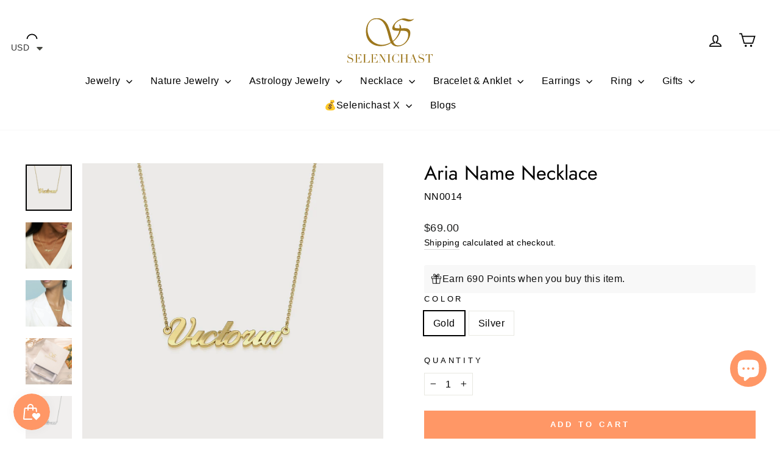

--- FILE ---
content_type: text/html; charset=utf-8
request_url: https://selenichast.com/apps/reviews/products?url=https:/selenichast.com/products/aria-name-necklace
body_size: 1732
content:
 [ { "@context": "http://schema.org",  "@type": "ProductGroup",  "@id": "https://selenichast.com/products/aria-name-necklace#product_sp_schemaplus", "mainEntityOfPage": { "@type": "WebPage", "@id": "https://selenichast.com/products/aria-name-necklace#webpage_sp_schemaplus", "sdDatePublished": "2026-01-08T08:18+0800", "sdPublisher": { "@context": "http://schema.org", "@type": "Organization", "@id": "https://schemaplus.io", "name": "SchemaPlus App" } }, "additionalProperty": [    { "@type": "PropertyValue", "name" : "Tags", "value": [  "18k gold on silver",  "Brass",  "custom",  "daughter",  "Gold",  "Name Necklace",  "Necklace",  "Pendant Necklaces",  "Personalized jewelry",  "personalized necklaces"  ] }   ,{"@type": "PropertyValue", "name" : "Color", "value": [  "Gold",  "Silver"  ] }   ],    "aggregateRating": { "@type": "AggregateRating", "description": "Judge.me 2", "bestRating": "5", "reviewCount": "1", "worstRating": "1", "ratingValue": "5.00" },     "brand": { "@type": "Brand", "name": "Selenichast",  "url": "https://selenichast.com/collections/vendors?q=Selenichast"  },  "category":"necklace", "color": "", "depth":"", "height":"", "itemCondition":"http://schema.org/NewCondition", "logo":"", "manufacturer":"", "material": "", "model":"",  "hasVariant": [         { "@type" : "Product",  "name" : "Gold",   "sku": "NN0014",   "mpn": 45821629530367,   "image": "https://selenichast.com/cdn/shop/products/name_necklace-Victoria_All_libretto_gold_8ad84070-f68a-4deb-9b65-12d15d15dbb7.jpg?v=1635932420&width=600",     "description": "DESCRIPTION\nThere are so many ways to add a personal touch through dainty jewelry, but a personalized piece has always reigned supreme. This summer, customize a new Selenichast Fairy Name Necklace to speak for yourself! Featuring a fancy lettering pendant, this personalized name necklace will add a chic and sophisticated feel to everyday wear, especially layered with other pieces. It's no doubt a meaningful gift for your loved ones or a special treat just for yourself. Just type the names, initials, or inspirational words to design your necklace now! \nDETAILS\n\nPlating: 18K Gold\nMaterials: 18K Gold on Silver\nMeasurements: Length: 18.0\"(45.72cm) + Extender: 1.97\"(5.0cm)\n\n* Up to 10 Letters Available Only\n* Please allow 15 days for customing before shipping\n* Final sale for all custom jewelry.\n",  "offers": { "@type": "Offer", "url": "https://selenichast.com/products/aria-name-necklace?variant=45821629530367", "@id": "45821629530367",  "inventoryLevel": { "@type": "QuantitativeValue", "value": "-2" },    "availability": "http://schema.org/InStock",     "price" : 69.0, "priceSpecification": [ { "@type": "UnitPriceSpecification", "price": 69.0, "priceCurrency": "USD" }  ],      "priceCurrency": "USD", "description": "USD-6900-\u003cspan class=money\u003e$69.00\u003c\/span\u003e-\u003cspan class=money\u003e$69.00 USD\u003c\/span\u003e-69.00", "priceValidUntil": "2030-12-21",    "shippingDetails": [  { "@type": "OfferShippingDetails", "shippingRate": { "@type": "MonetaryAmount",    "currency": "USD" }, "shippingDestination": { "@type": "DefinedRegion", "addressCountry": [  ] }, "deliveryTime": { "@type": "ShippingDeliveryTime", "handlingTime": { "@type": "QuantitativeValue", "minValue": "", "maxValue": "", "unitCode": "DAY" }, "transitTime": { "@type": "QuantitativeValue", "minValue": "", "maxValue": "", "unitCode": "DAY" } }  }  ],   "itemCondition":"http://schema.org/NewCondition",  "brand": { "@type": "Brand", "name": "Selenichast",  "url": "https://selenichast.com/collections/vendors?q=Selenichast"  },  "seller": { "@type": "Organization", "name": "Selenichast", "@id": "https://selenichast.com#organization_sp_schemaplus" } }   },      { "@type" : "Product",  "name" : "Silver",   "sku": "NN0014-1",   "mpn": 45821629563135,   "image": "https://selenichast.com/cdn/shop/files/name_necklace-Victoria_All_libretto_gold_8ad84070-f68a-4deb-9b65-12d15d15dbb7.jpg?v=1719888572&width=600",     "description": "DESCRIPTION\nThere are so many ways to add a personal touch through dainty jewelry, but a personalized piece has always reigned supreme. This summer, customize a new Selenichast Fairy Name Necklace to speak for yourself! Featuring a fancy lettering pendant, this personalized name necklace will add a chic and sophisticated feel to everyday wear, especially layered with other pieces. It's no doubt a meaningful gift for your loved ones or a special treat just for yourself. Just type the names, initials, or inspirational words to design your necklace now! \nDETAILS\n\nPlating: 18K Gold\nMaterials: 18K Gold on Silver\nMeasurements: Length: 18.0\"(45.72cm) + Extender: 1.97\"(5.0cm)\n\n* Up to 10 Letters Available Only\n* Please allow 15 days for customing before shipping\n* Final sale for all custom jewelry.\n",  "offers": { "@type": "Offer", "url": "https://selenichast.com/products/aria-name-necklace?variant=45821629563135", "@id": "45821629563135",  "inventoryLevel": { "@type": "QuantitativeValue", "value": "-1" },    "availability": "http://schema.org/InStock",     "price" : 69.0, "priceSpecification": [ { "@type": "UnitPriceSpecification", "price": 69.0, "priceCurrency": "USD" }  ],      "priceCurrency": "USD", "description": "USD-6900-\u003cspan class=money\u003e$69.00\u003c\/span\u003e-\u003cspan class=money\u003e$69.00 USD\u003c\/span\u003e-69.00", "priceValidUntil": "2030-12-21",    "shippingDetails": [  { "@type": "OfferShippingDetails", "shippingRate": { "@type": "MonetaryAmount",    "currency": "USD" }, "shippingDestination": { "@type": "DefinedRegion", "addressCountry": [  ] }, "deliveryTime": { "@type": "ShippingDeliveryTime", "handlingTime": { "@type": "QuantitativeValue", "minValue": "", "maxValue": "", "unitCode": "DAY" }, "transitTime": { "@type": "QuantitativeValue", "minValue": "", "maxValue": "", "unitCode": "DAY" } }  }  ],   "itemCondition":"http://schema.org/NewCondition",  "brand": { "@type": "Brand", "name": "Selenichast",  "url": "https://selenichast.com/collections/vendors?q=Selenichast"  },  "seller": { "@type": "Organization", "name": "Selenichast", "@id": "https://selenichast.com#organization_sp_schemaplus" } }   }    ],   "productGroupID":"7140660936867",  "productionDate":"", "purchaseDate":"", "releaseDate":"",  "review": [         { "@context": "https://schema.org/", "@type": "Review", "reviewRating": { "@type": "Rating", "ratingValue": "5" }, "datePublished": "2024-06-13 03:26:12 UTC", "author": { "@type": "Person", "name": "Julissa McNelly" }, "reviewBody": "This necklace is good quality for the price. I love it so much definitely going to purchase from here again.", "description": "Judge.me Review", "name": "Love it" }  ],   "sku": null,   "mpn": null,  "weight": { "@type": "QuantitativeValue", "unitCode": "LBR", "value": "" }, "width":"",    "description": "DESCRIPTION\nThere are so many ways to add a personal touch through dainty jewelry, but a personalized piece has always reigned supreme. This summer, customize a new Selenichast Fairy Name Necklace to speak for yourself! Featuring a fancy lettering pendant, this personalized name necklace will add a chic and sophisticated feel to everyday wear, especially layered with other pieces. It's no doubt a meaningful gift for your loved ones or a special treat just for yourself. Just type the names, initials, or inspirational words to design your necklace now! \nDETAILS\n\nPlating: 18K Gold\nMaterials: 18K Gold on Silver\nMeasurements: Length: 18.0\"(45.72cm) + Extender: 1.97\"(5.0cm)\n\n* Up to 10 Letters Available Only\n* Please allow 15 days for customing before shipping\n* Final sale for all custom jewelry.\n",  "image": [      "https:\/\/selenichast.com\/cdn\/shop\/products\/name_necklace-Victoria_All_libretto_gold_8ad84070-f68a-4deb-9b65-12d15d15dbb7.jpg?v=1635932420\u0026width=600"    ,"https:\/\/selenichast.com\/cdn\/shop\/products\/AlLibretto1-2_Kaylee.jpg?v=1626774220\u0026width=600"    ,"https:\/\/selenichast.com\/cdn\/shop\/products\/AlLibretto1-3_Harper.jpg?v=1626774221\u0026width=600"    ,"https:\/\/selenichast.com\/cdn\/shop\/products\/IMG_8144-1_3f817d95-8a11-45c6-8336-2015edbc0924.jpg?v=1660044608\u0026width=600"    ,"https:\/\/selenichast.com\/cdn\/shop\/files\/name_necklace-Victoria_All_libretto_gold_8ad84070-f68a-4deb-9b65-12d15d15dbb7.jpg?v=1719888572\u0026width=600"    ,"https:\/\/selenichast.com\/cdn\/shop\/files\/AlLibretto1-3_Harper.jpg?v=1719888572\u0026width=600"    ,"https:\/\/selenichast.com\/cdn\/shop\/files\/AlLibretto1-2_Kaylee.jpg?v=1719888539\u0026width=600"      ,"https:\/\/selenichast.com\/cdn\/shop\/products\/name_necklace-Victoria_All_libretto_gold_8ad84070-f68a-4deb-9b65-12d15d15dbb7.jpg?v=1635932420\u0026width=600"    ], "name": "Aria Name Necklace", "url": "https://selenichast.com/products/aria-name-necklace" }      ,{ "@context": "http://schema.org", "@type": "BreadcrumbList", "name": "Selenichast Breadcrumbs Schema by SchemaPlus", "itemListElement": [  { "@type": "ListItem", "position": 1, "item": { "@id": "https://selenichast.com/collections", "name": "Products" } }, { "@type": "ListItem", "position": 2, "item": { "@id": "https://selenichast.com/collections/18k-gold-on-silver", "name": "18k gold on silver" } },  { "@type": "ListItem", "position": 3, "item": { "@id": "https://selenichast.com/products/aria-name-necklace#breadcrumb_sp_schemaplus", "name": "Aria Name Necklace" } } ] }  ]

--- FILE ---
content_type: text/html; charset=utf-8
request_url: https://selenichast.com/apps/reviews/reviews?url=/products/aria-name-necklace
body_size: -443
content:
                           <script> function handleReviews(){ let es = document.getElementsByClassName('schemaplus-schema'); es = Array.from(es).filter(el => el.getAttribute('data-type') === 'review');    for (let i = 0; i < es.length; i++) { let e = es[i],d = e.innerHTML;     let nc = d.replace(new RegExp('product_sp_schemaplus', 'g'), 'product_sp_schemaplus'); nc = nc.replace(/("@id"\s*:\s*"https:\/\/)[^\/"]+/g, `$1selenichast.com`); e.innerHTML = nc; }  }  handleReviews();  </script>

--- FILE ---
content_type: text/css
request_url: https://selenichast.com/cdn/shop/t/39/assets/custom.css?v=149798671776030006201720164917
body_size: -390
content:
/** Shopify CDN: Minification failed

Line 62:2 Expected "}" to go with "{"

**/
a{
  cursor:pointer;
}

.grid__item.large .article__grid-meta {
  text-align: center;
}

 .menutitle-imgicon img{
    width: 30px;
    margin-right: 16px;
    border-radius: 50%;
}
.line-img-felx a {
    display: flex;
}
.nav-collection_image.menutitle-imgicon {
      width: 50px;
}
@media only screen and (max-width: 767px) {
.chirader-sub button svg{
    display: none;
}

 #CartDrawer.drawer--right.drawer--is-open {
    top: 51px !important;
    width: 100%;
    max-width: 100%;
}
/*  .shipping-bar-text {
    display: none;
}*/
.mobile-nav__grandchildlist li a img, .mobile-nav__sublist li a img, .menutitle-imgicon img{
    width: 30px;
    margin-right: 16px;
    border-radius: 50%;
}
.mobile-nav__grandchildlist li a, .mobile-nav__sublist li a {
    display: flex;
}
  .opesubmenuclick.js-drawer-open:not(.js-drawer-open--search) .header-sticky-wrapper {
    z-index: 28;
}
  #mensticky.sticky .is-light {
background: #000;
  }
  
.chirader-sub a {
 color: #71706F!important;
    font-weight: bold!important;
}
 .onlubacladd-sub ul:nth-child(1) {
  display: none;
}
.js-drawer-open .mobile-nav__social{
     display: none;
 }

--- FILE ---
content_type: application/javascript
request_url: https://omnisnippet1.com/inshop/launcher-v2.js?v=2026-01-08T00
body_size: 14241
content:
// All rights reserved by Omnisend Ltd. Look, but don't touch.
// https://www.omnisend.com/
// v4.0.1
if(void 0===window.OMNISEND_LAUNCHER_LOADED){window.OMNISEND_LAUNCHER_LOADED=!0;try{window._omnisend=(e=>(e.config={snippetVersion:"4.0.1",snippetHost:"https://omnisnippet1.com/",appHost:"https://app.omnisend.com/",pickerAPIHost:"https://app.omnisend.com/",customEventsHost:"https://api.omnisend.com/",wtAPIHost:"https://wt.omnisendlink.com/",pnHost:"https://pn.soundestlink.com/",allowedOrigins:["https://app.omnisend.com"],shopifyAppId:"186001"},e))(window._omnisend||{}),(()=>{var e;null===document.getElementById("omnisend-dynamic-container")&&((e=document.createElement("div")).id="omnisend-dynamic-container",e.style.overflow="hidden",e.style.height="0px",document.body.appendChild(e))})(),window.soundestInShop=window.soundestInShop||{},window.SOUNDEST=window.SOUNDEST||{},window.SOUNDEST.external=window.SOUNDEST.external||{},window.SOUNDEST_EVENTS=window.SOUNDEST_EVENTS||[],window.soundest=window.soundest||[],window._omnisend=window._omnisend||{},window.omnisend=window.omnisend||[],((e,n,t)=>{for(var i in n)n.hasOwnProperty(i)&&(e[i]=n[i],t[i]=n[i]);for(i in e)e.hasOwnProperty(i)&&(n[i]=e[i],t[i]=e[i])})(window.soundestInShop,window.SOUNDEST,window._omnisend),window._omnisend=(e=>(e.globalVersion="2",e))(window._omnisend||{}),!function(e,n){var t,i;t=this,i=function(){var n=Object.prototype.toString,P=Array.isArray||function(e){return"[object Array]"===n.call(e)};function u(e){return"function"==typeof e}function N(e){return e.replace(/[\-\[\]{}()*+?.,\\\^$|#\s]/g,"\\$&")}function p(e,n){return null!=e&&"object"==typeof e&&n in e}var t=RegExp.prototype.test;var i=/\S/;function A(e){return!t.call(i,e)}var o={"&":"&amp;","<":"&lt;",">":"&gt;",'"':"&quot;","'":"&#39;","/":"&#x2F;","`":"&#x60;","=":"&#x3D;"};var U=/\s*/,x=/\s+/,V=/\s*=/,L=/\s*\}/,H=/#|\^|\/|>|\{|&|=|!/;function r(e,n){if(!e)return[];var t,i,o,s=!1,r=[],c=[],a=[],d=!1,u=!1,p="",l=0;function f(){if(d&&!u)for(;a.length;)delete c[a.pop()];else a=[];u=d=!1}function h(e){if("string"==typeof e&&(e=e.split(x,2)),!P(e)||2!==e.length)throw new Error("Invalid tags: "+e);t=new RegExp(N(e[0])+"\\s*"),i=new RegExp("\\s*"+N(e[1])),o=new RegExp("\\s*"+N("}"+e[1]))}h(n||$.tags);for(var m,g,w,D,y,v,S=new R(e);!S.eos();){if(m=S.pos,w=S.scanUntil(t))for(var I=0,b=w.length;I<b;++I)A(D=w.charAt(I))?(a.push(c.length),p+=D):(s=u=!0,p+=" "),c.push(["text",D,m,m+1]),m+=1,"\n"===D&&(f(),p="",l=0,s=!1);if(!S.scan(t))break;if(d=!0,g=S.scan(H)||"name",S.scan(U),"="===g?(w=S.scanUntil(V),S.scan(V),S.scanUntil(i)):"{"===g?(w=S.scanUntil(o),S.scan(L),S.scanUntil(i),g="&"):w=S.scanUntil(i),!S.scan(i))throw new Error("Unclosed tag at "+S.pos);if(y=">"==g?[g,w,m,S.pos,p,l,s]:[g,w,m,S.pos],l++,c.push(y),"#"===g||"^"===g)r.push(y);else if("/"===g){if(!(v=r.pop()))throw new Error('Unopened section "'+w+'" at '+m);if(v[1]!==w)throw new Error('Unclosed section "'+v[1]+'" at '+m)}else"name"===g||"{"===g||"&"===g?u=!0:"="===g&&h(w)}if(f(),v=r.pop())throw new Error('Unclosed section "'+v[1]+'" at '+S.pos);for(var k,_=(e=>{for(var n,t,i=[],o=0,s=e.length;o<s;++o)(n=e[o])&&("text"===n[0]&&t&&"text"===t[0]?(t[1]+=n[1],t[3]=n[3]):(i.push(n),t=n));return i})(c),E=[],T=E,C=[],j=0,O=_.length;j<O;++j)switch((k=_[j])[0]){case"#":case"^":T.push(k),C.push(k),T=k[4]=[];break;case"/":C.pop()[5]=k[2],T=0<C.length?C[C.length-1][4]:E;break;default:T.push(k)}return E}function R(e){this.string=e,this.tail=e,this.pos=0}function s(e,n){this.view=e,this.cache={".":this.view},this.parent=n}function e(){this.templateCache={_cache:{},set:function(e,n){this._cache[e]=n},get:function(e){return this._cache[e]},clear:function(){this._cache={}}}}R.prototype.eos=function(){return""===this.tail},R.prototype.scan=function(e){var e=this.tail.match(e);return e&&0===e.index?(e=e[0],this.tail=this.tail.substring(e.length),this.pos+=e.length,e):""},R.prototype.scanUntil=function(e){var n,t=this.tail.search(e);switch(t){case-1:n=this.tail,this.tail="";break;case 0:n="";break;default:n=this.tail.substring(0,t),this.tail=this.tail.substring(t)}return this.pos+=n.length,n},s.prototype.push=function(e){return new s(e,this)},s.prototype.lookup=function(e){var n,t,i,o=this.cache;if(o.hasOwnProperty(e))n=o[e];else{for(var s,r,c,a=this,d=!1;a;){if(0<e.indexOf("."))for(s=a.view,r=e.split("."),c=0;null!=s&&c<r.length;)c===r.length-1&&(d=p(s,r[c])||(t=s,i=r[c],null!=t&&"object"!=typeof t&&t.hasOwnProperty&&t.hasOwnProperty(i))),s=s[r[c++]];else s=a.view[e],d=p(a.view,e);if(d){n=s;break}a=a.parent}o[e]=n}return n=u(n)?n.call(this.view):n},e.prototype.clearCache=function(){void 0!==this.templateCache&&this.templateCache.clear()},e.prototype.parse=function(e,n){var t=this.templateCache,i=e+":"+(n||$.tags).join(":"),o=void 0!==t,s=o?t.get(i):void 0;return null==s&&(s=r(e,n),o)&&t.set(i,s),s},e.prototype.render=function(e,n,t,i){var o=this.getConfigTags(i),o=this.parse(e,o),n=n instanceof s?n:new s(n,void 0);return this.renderTokens(o,n,t,e,i)},e.prototype.renderTokens=function(e,n,t,i,o){for(var s,r,c,a="",d=0,u=e.length;d<u;++d)c=void 0,"#"===(r=(s=e[d])[0])?c=this.renderSection(s,n,t,i,o):"^"===r?c=this.renderInverted(s,n,t,i,o):">"===r?c=this.renderPartial(s,n,t,o):"&"===r?c=this.unescapedValue(s,n):"name"===r?c=this.escapedValue(s,n,o):"text"===r&&(c=this.rawValue(s)),void 0!==c&&(a+=c);return a},e.prototype.renderSection=function(e,n,t,i,o){var s=this,r="",c=n.lookup(e[1]);if(c){if(P(c))for(var a=0,d=c.length;a<d;++a)r+=this.renderTokens(e[4],n.push(c[a]),t,i,o);else if("object"==typeof c||"string"==typeof c||"number"==typeof c)r+=this.renderTokens(e[4],n.push(c),t,i,o);else if(u(c)){if("string"!=typeof i)throw new Error("Cannot use higher-order sections without the original template");null!=(c=c.call(n.view,i.slice(e[3],e[5]),function(e){return s.render(e,n,t,o)}))&&(r+=c)}else r+=this.renderTokens(e[4],n,t,i,o);return r}},e.prototype.renderInverted=function(e,n,t,i,o){var s=n.lookup(e[1]);if(!s||P(s)&&0===s.length)return this.renderTokens(e[4],n,t,i,o)},e.prototype.indentPartial=function(e,n,t){for(var i=n.replace(/[^ \t]/g,""),o=e.split("\n"),s=0;s<o.length;s++)o[s].length&&(0<s||!t)&&(o[s]=i+o[s]);return o.join("\n")},e.prototype.renderPartial=function(e,n,t,i){var o,s,r,c,a;if(t)return o=this.getConfigTags(i),null!=(s=u(t)?t(e[1]):t[e[1]])?(r=e[6],c=e[4],a=s,0==e[5]&&c&&(a=this.indentPartial(s,c,r)),e=this.parse(a,o),this.renderTokens(e,n,t,a,i)):void 0},e.prototype.unescapedValue=function(e,n){n=n.lookup(e[1]);if(null!=n)return n},e.prototype.escapedValue=function(e,n,t){t=this.getConfigEscape(t)||$.escape,n=n.lookup(e[1]);if(null!=n)return("number"==typeof n&&t===$.escape?String:t)(n)},e.prototype.rawValue=function(e){return e[1]},e.prototype.getConfigTags=function(e){return P(e)?e:e&&"object"==typeof e?e.tags:void 0},e.prototype.getConfigEscape=function(e){if(e&&"object"==typeof e&&!P(e))return e.escape};var $={name:"mustache.js",version:"4.2.0",tags:["{{","}}"],clearCache:void 0,escape:void 0,parse:void 0,render:void 0,Scanner:void 0,Context:void 0,Writer:void 0,set templateCache(e){c.templateCache=e},get templateCache(){return c.templateCache}},c=new e;return $.clearCache=function(){return c.clearCache()},$.parse=function(e,n){return c.parse(e,n)},$.render=function(e,n,t,i){if("string"!=typeof e)throw new TypeError('Invalid template! Template should be a "string" but "'+(P(o=e)?"array":typeof o)+'" was given as the first argument for mustache#render(template, view, partials)');var o;return c.render(e,n,t,i)},$.escape=function(e){return String(e).replace(/[&<>"'`=\/]/g,function(e){return o[e]})},$.Scanner=R,$.Context=s,$.Writer=e,$},"object"==typeof e&&"undefined"!=typeof module?module.exports=i():"function"==typeof n&&n.amd?n(i):(t=t||self).Mustache=i()}.apply(window._omnisend),window._omnisend=(o=>{o.utils={};var n=/^[0-9a-fA-F]{24}$/,t=/^[^\s@]+@[^\s@]+\.[^\s@]+$/;return o.utils.isDefined=function(e){return void 0!==e},o.utils.isObjectEmpty=function(e){for(var n in e)if(e.hasOwnProperty(n))return!1;return!0},o.utils.isNull=function(e){return null===e},o.utils.isArray=function(e){return"[object Array]"==={}.toString.call(e)},o.utils.isInteger=function(e){return"[object Number]"==={}.toString.call(e)&&Math.floor(e)===e},o.utils.isFloat=function(e){return"[object Number]"==={}.toString.call(e)&&Math.floor(e)!==e},o.utils.isHTMLCollection=function(e){return"[object HTMLCollection]"==={}.toString.call(e)},o.utils.isValidUrl=function(e){return/^(?:(?:(?:https?|ftp):)?\/\/)(?:\S+(?::\S*)?@)?(?:(?!(?:10|127)(?:\.\d{1,3}){3})(?!(?:169\.254|192\.168)(?:\.\d{1,3}){2})(?!172\.(?:1[6-9]|2\d|3[0-1])(?:\.\d{1,3}){2})(?:[1-9]\d?|1\d\d|2[01]\d|22[0-3])(?:\.(?:1?\d{1,2}|2[0-4]\d|25[0-5])){2}(?:\.(?:[1-9]\d?|1\d\d|2[0-4]\d|25[0-4]))|(?:(?:[a-z\u00a1-\uffff0-9]-*)*[a-z\u00a1-\uffff0-9]+)(?:\.(?:[a-z\u00a1-\uffff0-9]-*)*[a-z\u00a1-\uffff0-9]+)*(?:\.(?:[a-z\u00a1-\uffff]{2,})))(?::\d{2,5})?(?:[/?#]\S*)?$/i.test(e)},o.utils.isNodeList=function(e){return"[object NodeList]"==={}.toString.call(e)},o.utils.isFunction=function(e){return"[object Function]"==={}.toString.call(e)},o.utils.isString=function(e){return"[object String]"==={}.toString.call(e)},o.utils.isObject=function(e){var n=typeof e;return"function"==n||"object"==n&&!!e},o.utils.inArray=function(e,n){return-1!==e.indexOf(n)},o.utils.forEach=function(e,n){var t,i;if(o.utils.isArray(e)||o.utils.isHTMLCollection(e)||o.utils.isNodeList(e))for(t=0;t<e.length;t+=1)n(e[t],t,e);else for(i in e)e.hasOwnProperty(i)&&n(e[i],i,e)},o.utils.extend=function(e,n){for(var t in o.utils.isDefined(e)||(e={}),n=o.utils.isDefined(n)?n:{})n.hasOwnProperty(t)&&(e[t]=n[t])},o.utils.isObjectId=function(e){return n.test(e)},o.utils.isEmail=function(e){return t.test(e)},o.utils.jsonStringify=function(e,n,t){var i=window.Prototype;return i&&i.Version<"1.7"&&Array.prototype.toJSON&&Object.toJSON?Object.toJSON(e):JSON.stringify(e,n,t)},o.utils.addUrlParam=function(e,n){var t=document.location.search,n=e+"="+n,i="?"+n;return t&&(i=t.replace(new RegExp("([?&])"+e+"[^&]*"),"$1"+n))===t&&(i+="&"+n),document.location.origin+document.location.pathname+i},o.utils.jsonParse=function(e){return JSON.parse(e)},o.utils.getVariableType=function(e){var n=null;return"number"==typeof e?o.utils.isInteger(e)?n="int":o.utils.isFloat(e)&&(n="float"):n=typeof e,n},o.utils.formatTime=function(e,n){function t(e,n){var t=e+"";for(n=n||2;t.length<n;)t="0"+t;return t}var i;return-1<(n=(-1<(n=(-1<(n=(-1<n.search("hh")||-1<n.search("h"))&&(i=e.getHours(),-1<(n=-1<n.search("hh")?n.replace(/(^|[^\\])hh+/g,"$1"+t(i)):n).search("h"))?n.replace(/(^|[^\\])h/g,"$1"+i):n).search("mm")||-1<n.search("m"))&&(i=e.getMinutes(),-1<(n=-1<n.search("mm")?n.replace(/(^|[^\\])mm+/g,"$1"+t(i)):n).search("m"))?n.replace(/(^|[^\\])m/g,"$1"+i):n).search("ss")||-1<n.search("s"))&&(i=e.getSeconds(),-1<(n=-1<n.search("ss")?n.replace(/(^|[^\\])ss+/g,"$1"+t(i)):n).search("s"))?n.replace(/(^|[^\\])s/g,"$1"+i):n).search("SSS")&&(i=e.getMilliseconds(),n=n.replace(/(^|[^\\])SSS/g,"$1"+t(i,3))),n},o.utils.base64UrlToUint8Array=function(e){for(var e=(e+"=".repeat((4-e.length%4)%4)).replace(/\-/g,"+").replace(/_/g,"/"),n=atob(e),t=new Uint8Array(n.length),i=0;i<n.length;++i)t[i]=n.charCodeAt(i);return t},o.utils.transformAPIData=function(e){var t={customFields:{}};return o.utils.forEach(e,function(e,n){"$"===n.charAt(0)?t[n.substr(1)]=e:t.customFields[n]=e}),t},o.utils.isFetchAPISupported=function(){return"fetch"in window},o.utils.parseDate=function(e){if(e){e=new Date(e);if(!isNaN(e))return e}},o.utils.waitFor=function(i,o,s){return new Promise(function(e){var n=Date.now(),t=setInterval(function(){Date.now()-n>s&&(clearInterval(t),e(!1)),i()&&(clearInterval(t),e(!0))},o)})},o})(window._omnisend),window._omnisend=((e,i)=>(e.params={},e.params.getJSON=function(e){var n={},e=(e=i.isDefined(e)?e:window.location.href).split("#");if(i.isDefined(e[1]))try{n=i.jsonParse(decodeURIComponent(e[1]))}catch(e){}return n},e.params.getQuery=function(e){var n,t={};return i.isDefined(e)||(e=window.location.href),n=e.split("#"),i.isDefined(n[0])&&(n=n[0].split("?"),i.isDefined(n[1])?(n=n[1].split("&"),i.forEach(n,function(e){n=e.split("="),i.isDefined(n[0])&&i.isDefined(n[1])&&(t[n[0]]=decodeURIComponent(n[1]))})):(n=n[0].split("&"),i.forEach(n,function(e){n=e.split("="),i.isDefined(n[0])&&i.isDefined(n[1])&&(t[n[0]]=decodeURIComponent(n[1]))}))),t},e))(window._omnisend,window._omnisend.utils),window._omnisend=((i,o)=>{function s(e,n,t){var i=this;return i.elements=[],o.isNull(e)?o.isNull(n)||o.isNull(t)?o.isNull(t)||o.forEach(document.querySelectorAll(t),function(e){i.elements.push(e)}):o.forEach(n.elements,function(e){o.forEach(e.querySelectorAll(t),function(e){i.elements.push(e)})}):i.elements.push(e),i}return s.prototype.first=function(){return new s(this.elements[0],null,null)},s.prototype.clone=function(e){return new s(this.elements[0].cloneNode(e),null,null)},s.prototype.parent=function(){return new s(this.elements[0].parentNode,null,null)},s.prototype.val=function(e){var n=null;return o.isDefined(e)?o.isDefined(this.elements[0])&&(this.elements[0].value=e):o.isDefined(this.elements[0])&&(n=this.elements[0].value),n},s.prototype.find=function(e){return new s(null,this,e)},s.prototype.html=function(n){return o.forEach(this.elements,function(e){e.innerHTML=n}),this},s.prototype.size=function(){return this.elements.length},s.prototype.attr=function(n,t){var e=null;return o.isDefined(t)?o.forEach(this.elements,function(e){e.setAttribute(n,t)}):o.isDefined(this.elements[0])&&(e=this.elements[0].getAttribute(n)),e},s.prototype.removeAttr=function(n){return o.forEach(this.elements,function(e){e.removeAttribute(n)}),this},s.prototype.prop=function(n,t){var e=null;return o.isDefined(t)?o.forEach(this.elements,function(e){e[n]=t}):o.isDefined(this.elements[0])&&(e=this.elements[0][n]),e},s.prototype.empty=function(){return o.forEach(this.elements,function(e){for(;e.firstChild;)e.removeChild(e.firstChild)}),this},s.prototype.submit=function(){o.isDefined(this.elements[0])&&this.elements[0].submit()},s.prototype.reset=function(){o.isDefined(this.elements[0])&&this.elements[0].reset()},s.prototype.height=function(){var e=0;return e=o.isDefined(this.elements[0])?this.elements[0].offsetHeight:e},s.prototype.width=function(){var e=0;return e=o.isDefined(this.elements[0])?this.elements[0].clientWidth:e},s.prototype.offsetWidth=function(){var e=0;return e=o.isDefined(this.elements[0])?this.elements[0].offsetWidth:e},s.prototype.prependTo=function(e){var t=[];return e instanceof s?t=e.elements:o.isString(e)&&(t=new s(null,null,e).elements),e=this.elements,o.forEach(e,function(n){o.forEach(t,function(e){e.insertBefore(n,e.firstChild)})}),this},s.prototype.appendTo=function(e){var t=[];return e instanceof s?t=e.elements:o.isString(e)&&(t=new s(null,null,e).elements),e=this.elements,o.forEach(e,function(n){o.forEach(t,function(e){e.appendChild(n)})}),this},s.prototype.appendAfter=function(e){var t=[];return e instanceof s?t=e.elements:o.isString(e)&&(t=new s(null,null,e).elements),e=this.elements,o.forEach(e,function(n){o.forEach(t,function(e){e.parentNode.insertBefore(n,e.nextSibling)})}),this},s.prototype.addClass=function(n){return o.forEach(this.elements,function(e){o.isDefined(e.classList)?e.classList.add(n):e.className+=" "+n}),this},s.prototype.removeClass=function(n){return o.forEach(this.elements,function(e){o.isDefined(e.classList)?e.classList.remove(n):e.className=e.className.replace(new RegExp("(^|\\b)"+n.split(" ").join("|")+"(\\b|$)","gi")," ")}),this},s.prototype.hasClass=function(e){var n=!1;return n=o.isDefined(this.elements[0])?o.isDefined(this.elements[0].classList)?this.elements[0].classList.contains(e):new RegExp("(^| )"+e+"( |$)","gi").test(this.elements[0].className):n},s.prototype.closest=function(e){var n=new s(null,null,null);if(o.isDefined(this.elements[0])){for(var t=this.elements[0],i=new s(t,null,null);!i.hasClass(e)&&t;)i=new s(t=t.parentNode,null,null);i.hasClass(e)&&(n=i)}return n},s.prototype.visible=function(){var n=[];return o.isArray(this.elements)&&o.forEach(this.elements,function(e){e.offsetWidth&&e.offsetHeight&&e.getClientRects().length&&n.push(e)}),this.elements=n,this},s.prototype.css=function(e){return o.forEach(this.elements,function(t){o.isString(e)?t.styleSheet?t.styleSheet.cssText=e:(t.innerHTML="",t.appendChild(document.createTextNode(e))):o.forEach(e,function(e,n){t.style[n]=e})}),this},s.prototype.setStyle=function(n,t,i){return o.forEach(this.elements,function(e){e.style.setProperty(n,t,i)}),this},s.prototype.show=function(){return o.forEach(this.elements,function(e){e.style.display="block"}),this},s.prototype.softShow=function(){return o.forEach(this.elements,function(e){e.style.height="auto",e.style.opacity="1",e.style.position="initial",e.style.zIndex="initial"}),this},s.prototype.hide=function(){return o.forEach(this.elements,function(e){e.style.display="none"}),this},s.prototype.softHide=function(){return o.forEach(this.elements,function(e){e.style.height="0",e.style.opacity="0",e.style.position="absolute",e.style.zIndex="-1"}),this},s.prototype.each=function(t){var i=this;return o.forEach(i.elements,function(e,n){t(new s(e,null,null),n,i)}),i},s.prototype.on=function(n,t){return o.forEach(this.elements,function(e){o.isDefined(e.addEventListener)?e.addEventListener(n,t,!1):e.attachEvent("on"+n,function(){t.call(e)})}),this},s.prototype.done=function(n){return o.isFunction(n)&&o.forEach(this.elements,function(e){e.addEventListener?e.addEventListener("load",n):e.onreadystatechange=function(){e.elementreadyState in{loaded:1,complete:1}&&(e.onreadystatechange=null,n())}}),this},s.prototype.error=function(n){return o.isFunction(n)&&o.forEach(this.elements,function(e){e.addEventListener&&e.addEventListener("error",n)}),this},o.isDefined(i.dom)||(i.dom={},i.dom.find=function(e){return new s(null,null,e)},i.dom.findElement=function(e){return new s(e,null,null)},i.dom.create=function(e,n){var t=document.createElement(e);return o.isDefined(n)&&o.forEach(n,function(e,n){t.setAttribute(n,e)}),new s(t,null,null)},i.dom.window=new s(window,null,null),i.dom.document=new s(document,null,null),i.dom.getOffsetX=function(){var e=o.isDefined(window.pageXOffset),n="CSS1Compat"===(document.compatMode||"");return e?window.pageXOffset:(n?document.documentElement:document.body).scrollLeft},i.dom.getOffsetY=function(){var e=o.isDefined(window.pageYOffset),n="CSS1Compat"===(document.compatMode||"");return e?window.pageYOffset:(n?document.documentElement:document.body).scrollTop},i.dom.getWidth=function(){return window.innerWidth||document.documentElement.clientWidth||document.body.clientWidth},i.dom.getHeight=function(){return window.innerHeight||document.documentElement.clientHeight||document.body.clientHeight},i.dom.getScrollPercent=function(){var e=document.documentElement,n=document.body,t="scrollTop",i="scrollHeight",t=(e[t]||n[t])/((e[i]||n[i])-e.clientHeight)*100;return t=isNaN(t)?0:t},i.dom.onReady=function(e){"loading"!==document.readyState?e():document.addEventListener?document.addEventListener("DOMContentLoaded",e):document.attachEvent("onreadystatechange",function(){"loading"!==document.readyState&&e()})},i.dom.onLeave=function(n){i.dom.window.on("mouseout",function(e){e=e||window.event,e=e.relatedTarget||e.toElement;e&&"HTML"!==e.nodeName||n()})},i.dom.onLeaveTop=function(n){i.dom.window.on("mouseout",function(e){(e||window.event).y<=0&&n()})},i.dom.injectScript=function(e,n,t){i.dom.create("script",{type:"text/javascript",async:!0,src:e}).error(t).done(n).appendTo("head")},i.dom.injectLink=function(e,n,t){i.dom.create("link",{rel:"stylesheet",type:"text/css",href:e}).error(t).done(n).appendTo("head")},i.dom.removeElement=function(e){var n=[];e instanceof s?n=e.elements:o.isString(e)&&(n=new s(null,null,e).elements),o.forEach(n,function(e){e.parentNode.removeChild(e)})}),i})(window._omnisend,window._omnisend.utils),window._omnisend=((e,o)=>{var s,r,c;return o.isDefined(e.getID)||(s=[],r=/-|:|T/gi,c="ABCDEFGHIJKLMNOPQRSTUVWXYZabcdefghijklmnopqrstuvwxyz0123456789",e.getID=function(e){var n,t="",i={excludeTime:!1,excludeHash:!1,hashLength:49,delimiter:"-",isReverse:!1};o.extend(i,e);do{if(t="",!1===i.excludeTime&&(t+=(new Date).toISOString().replace(r,"").slice(0,14)),!1===i.excludeTime&&!1===i.excludeHash&&(t+=i.delimiter),!1===i.excludeHash)for(n=1;n<=i.hashLength;n+=1)t+=c.charAt(Math.floor(Math.random()*c.length));if(!0===i.isReverse){if(t="",!1===i.excludeHash)for(n=1;n<=i.hashLength;n+=1)t+=c.charAt(Math.floor(Math.random()*c.length));!1===i.excludeTime&&!1===i.excludeHash&&(t+=i.delimiter),!1===i.excludeTime&&(t+=(new Date).toISOString().replace(r,"").slice(0,14))}}while(o.inArray(s,t));return s.push(t),t}),e})(window._omnisend,window._omnisend.utils),window._omnisend=((s,r)=>{var o;return r.isDefined(s.cookies)||(s.cookies={},o=location.hostname.replace(/^www\./i,""),s.cookies.SECOND=1e3,s.cookies.MINUTE=6e4,s.cookies.HOUR=36e5,s.cookies.DAY=864e5,s.cookies.set=function(e,n,t){var i=e+"="+n+"; path=/; domain=."+o;/mybigcommerce.com/.test(location.hostname)&&r.isDefined(s.shopID)&&(i=e+"-"+s.shopID+"="+n+"; path=/; domain=.mybigcommerce.com"),r.isDefined(t)&&(e=new Date,(n=new Date).setTime(e.getTime()+t),i+="; expires="+n.toUTCString()),document.cookie=i},s.cookies.get=function(e){var n,t,i,o=document.cookie.split(";");for(/mybigcommerce.com/.test(location.hostname)&&r.isDefined(s.shopID)&&(e=e+"-"+s.shopID),i=0;i<o.length;i+=1)0===(n=o[i].replace(/^[\s\uFEFF\xA0]+|[\s\uFEFF\xA0]+$/g,"")).indexOf(e+"=")&&(t=n.substring((e+"=").length,n.length));return t},s.cookies.clear=function(e){/mybigcommerce.com/.test(location.hostname)&&r.isDefined(s.shopID)&&(e=e+"-"+s.shopID),document.cookie=e+"=; path=/; domain=."+o+"; expires="+new Date(0).toUTCString()},s.cookies.setVariable=function(e,n,t){var i=decodeURIComponent(s.cookies.get("soundest-"+e)),o={};try{o=r.jsonParse(i)}catch(e){}o[n]=t,s.cookies.set("soundest-"+e,encodeURIComponent(r.jsonStringify(o)))},s.cookies.getVariable=function(e,n){var t,e=decodeURIComponent(s.cookies.get("soundest-"+e)),i={};try{i=r.jsonParse(e)}catch(e){}return t=r.isDefined(i[n])?i[n]:t},s.cookies.clearVariable=function(e,n){var t=decodeURIComponent(s.cookies.get("soundest-"+e)),i={};try{i=r.jsonParse(t)}catch(e){}r.isDefined(i[n])&&delete i[n],s.cookies.set("soundest-"+e,encodeURIComponent(r.jsonStringify(i)))}),s})(window._omnisend,window._omnisend.utils),window._omnisend=((e,n)=>{e.psst=e.psst||{};var t=window.location.href,i=(e.params.getQuery().omnisendDebugConsole||(t=n.addUrlParam("omnisendDebugConsole",1)),"[OMNISEND]"),o=t;return e.psst={info:function(e){console&&console.info&&console.info([i,e,o].join(" "))},warn:function(e){console&&console.warn&&console.warn([i,e,o].join(" "))},error:function(e){console&&console.error&&console.error([i,e,o].join(" "))}},e})(window._omnisend,window._omnisend.utils),window._omnisend=((e,o,s)=>(e.request=e.request||{},o.isDefined(e.request.pixel)||(s.create("div",{id:"omnisend-pixel-container"}).appendTo("#omnisend-dynamic-container"),e.request.pixel=function(e,n,t){var i=["timestamp="+(new Date).getTime()],e=(o.isDefined(e.data)&&o.forEach(e.data,function(e,n){o.isArray(e)||o.isObject(e)?i.push(n+"="+encodeURIComponent(o.jsonStringify(e))):i.push(n+"="+encodeURIComponent(e))}),s.create("img",{src:e.url+"?"+i.join("&"),alt:"",role:"presentation","aria-hidden":"true"}));o.isFunction(n)&&e.on("load",n),o.isFunction(t)&&e.on("error",t),e.appendTo("#omnisend-pixel-container")}),e))(window._omnisend,window._omnisend.utils,window._omnisend.dom),window._omnisend=((s,r,c)=>{function a(e,n,t){r.isDefined(e)&&r.isDefined(e.success)&&(!0===e.success?r.isFunction(n)&&n(e):r.isFunction(t)&&t(e))}return s.request=s.request||{},r.isDefined(s.request.jsonp)||(c.create("div",{id:"omnisend-jsonp-container"}).appendTo("#omnisend-dynamic-container"),s.request.jsonp=function(e,n,t){var i="OMNISEND_"+s.getID({excludeTime:!0,hashLength:36}),o=[];r.isDefined(e.callback)?i=e.callback:window[i]=function(e){delete window[i],a(e,n,t)},o.push("callback="+i),o.push("responseType=jsonp"),r.isDefined(e.data)&&r.forEach(e.data,function(e,n){r.isArray(e)||r.isObject(e)?o.push(n+"="+encodeURIComponent(r.jsonStringify(e))):o.push(n+"="+encodeURIComponent(e))}),-1!==e.url.indexOf("?")?e.url+="&":e.url+="?",c.create("script",{src:e.url+o.join("&")}).on("error",function(){a({success:!1,statusCode:500,data:{}},n,t)}).appendTo("#omnisend-jsonp-container")}),s})(window._omnisend,window._omnisend.utils,window._omnisend.dom),window._omnisend=((i,o)=>(i.localStorage={isSupported:function(){try{var e;return"localStorage"in window?(e="_omnisend_localStorage",localStorage.setItem(e,e),localStorage.removeItem(e),!0):!1}catch(e){return!1}},load:function(e){var n,t={};return localStorage.getItem("_omnisend")&&(t=o.jsonParse(localStorage.getItem("_omnisend"))),e&&t[e]&&(n=t[e]),n=e?n:t},save:function(e,n){var t;n&&e&&((t=i.localStorage.load())[e]=n,localStorage.setItem("_omnisend",o.jsonStringify(t)))}},i))(window._omnisend,window._omnisend.utils),window._omnisend=(e=>(e.helpers=e.helpers||{},e.helpers.dataStructures=e.helpers.dataStructures||[],e.helpers.dataStructures={product:{productID:{type:"string",isRequired:!0},variantID:{type:"string",isRequired:!0},currency:{type:"string",isRequired:!0},price:{type:"int",isRequired:!0},oldPrice:{type:"int",isRequired:!1},title:{type:"string",isRequired:!0},description:{type:"string",isRequired:!1},imageUrl:{type:"string",isUrl:!0,isRequired:!0},productUrl:{type:"string",isUrl:!0,isRequired:!0},vendor:{type:"string",isRequired:!1},customFields:{type:"object",isRequired:!1}},productViewed:{$productID:{type:"string",isRequired:!0}}},e))(window._omnisend),window._omnisend=(e=>(e.helpers=e.helpers||{},e.helpers.apiLinks=e.helpers.apiLinks||[],e.helpers.apiLinks={productPicker:{snippet:"https://api-docs.omnisend.com/v3/product-picker/product-picker-snippet"},webTracking:{jsapi:"https://api-docs.omnisend.com/v3/overview-javascript/"}},e))(window._omnisend),window._omnisend=((e,n)=>{var t;return e.shopBaseURL=window.location.protocol+"//"+window.location.hostname+"/",e.shopHostname=window.location.hostname,n.isDefined(e.version)||(e.version=(new Date).toISOString().slice(0,13)),n.isDefined(e.shopType)||(e.shopType="api"),n.isDefined(e.shopType)&&"shopify"===e.shopType&&(n.isDefined(__st)&&n.isDefined(__st.s)&&(t=__st.s.split("-"),n.isDefined(t[0]))&&"products"===t[0]&&n.isDefined(t[1])&&(e.productID=t[1]),n.isDefined(__st)&&n.isDefined(__st.rid)&&n.isDefined(__st.rtyp)&&"product"===__st.rtyp&&(e.productID=__st.rid),n.isDefined(__st))&&n.isDefined(__st.a)&&(e.shopID=__st.a),n.isDefined(e.globalVersion)&&"1"===e.globalVersion&&e.sendLog({message:"Global version is 1",brandID:e.accountID,shopID:e.shopID,shopType:e.shopType,shopHostname:e.shopHostname}),e})(window._omnisend,window._omnisend.utils),window._omnisend=((i,o)=>{function s(e){i.user.sessionID=e,i.cookies.set(u,e,t)}o.isDefined(i.cookies.get("soundestID"))||i.cookies.set("soundestID",i.getID()),o.isDefined(i.user)||(i.user={callbacks:[],handle:function(n){o.forEach(i.user.callbacks,function(e){e(n)})},listen:function(e){o.isFunction(e)&&i.user.callbacks.push(e)},sessionID:""});var e,n,r="omnisendContactID",c=365*i.cookies.DAY,a="omnisendEmailID",d=30*i.cookies.DAY,u="omnisendSessionID",t=30*i.cookies.MINUTE,p="omnisendAttributionID",l=30*i.cookies.DAY,f=(o.isDefined(i.contactIdentified)||(i.contactIdentified=!1),o.isString(i.cookies.get(u))&&64===i.cookies.get(u).length&&i.cookies.clear(u),i.cookies.get(u)),f=(o.isDefined(f)||(f=i.getID({hashLength:14,isReverse:!0})),s(f),i.initContact=function(e,n,t){if(o.isDefined(e)&&o.isObjectId(e)){if(o.isDefined(n)&&o.isObjectId(n)&&t&&(i.cookies.set(a,n,d),i.cookies.set(p,t,l)),o.isDefined(i.cookies.get(r))){if(e===i.cookies.get(r))return;n=i.getID({hashLength:14,isReverse:!0});s(n)}i.cookies.set(r,e,c),i.cookies.clear(a),i.cookies.clear(p),i.contactIdentified=!0,i.user.handle({contactID:i.cookies.get(r),sessionID:i.cookies.get(u)})}},i.params.getQuery());return i.initContact(f.omnisendContactID,(n=null,n=(e=f.omnisendAttributionID)&&(e=e.split("_"),o.isDefined(e[2]))?e[2]:n),f.omnisendAttributionID),i})(window._omnisend,window._omnisend.utils),window._omnisend=((e,n)=>(e.debugConsole=e.debugConsole||{},e.debugConsole.enabled=!1,e.loadDebugConsole=function(){e.sendLog&&e.sendLog({function:"debug-console-launcher.js: loadDebugConsole()",brandID:e&&e.brandSettings&&e.brandSettings.brandID}),e.debugConsole.enabled=!0,n.injectScript(e.config.snippetHost+"inShop/debug-console.js?v="+e.version,function(){},function(){})},e))(window._omnisend,window._omnisend.dom),window._omnisend=((t,e,i)=>{function o(e,n){i.isArray(e)&&(n=i.isDefined(n)?n:1)<30&&(i.isDefined(t.external)&&i.isDefined(t.external[e[0]])&&i.isDefined(t.external[e[0]][e[1]])?t.external[e[0]][e[1]](e[2]):setTimeout(function(){o(e,n+1)},1e3))}return i.isDefined(t.events)||(t.events={},i.forEach(e,function(e){o(e)}),e.push=function(e){o(e)}),t})(window._omnisend,window.SOUNDEST_EVENTS,window._omnisend.utils),window._omnisend=((n,e,i,t)=>{var o,s,r;return i.isDefined(n.api)||(n.api={},o=[],s=[],r=function(n){i.forEach(s,function(e){e(n)})},n.api.registerCallback=function(n){i.isFunction(n)&&(s.push(n),i.forEach(o,function(e){n(e)}))},n.api.getSettings=function(n){var t=null;return i.isDefined(n)?i.forEach(o,function(e){i.isDefined(e[0])&&i.isDefined(e[1])&&e[0]===n?t=e[1]:i.isDefined(e[0])&&e[0]===n&&(t=!0)}):(t={},i.forEach(o,function(e){i.isDefined(e[0])&&i.isDefined(e[1])?t[e[0]]=e[1]:i.isDefined(e[0])&&(t[e[0]]=!0)})),t},e.push=function(e){r(e),o[o.length]=e},t.push=function(e){r(e),o[o.length]=e},t.identifyContact=function(e){e.email||e.phone||e.externalID?(n.brandSettings&&n.brandSettings.brandID?e.brandID=n.brandSettings.brandID:n.accountID?e.brandID=n.accountID:n.sendLog&&n.sendLog({function:"api.js: identifyContact",hostname:n.shopHostname,log:"failed to get brandID fallback to shopID and shopType"}),e.shopType=n.shopType,fetch(n.config.wtAPIHost+"REST/inShop/v1/identifyContact?"+new URLSearchParams(Object.assign({},e,{responseType:"json"}))).then(function(e){200===e.status&&e.json().then(function(e){e&&e.data&&e.data.contactID&&n.initContact(e.data.contactID)})})):console.error("Email or phone is required to identify contact")},i.isDefined(e)&&i.isDefined(e.length)&&i.forEach(e,function(e){i.isArray(e)&&o.push(e)}),i.isDefined(t)&&i.isDefined(t.length)&&i.forEach(t,function(e){i.isArray(e)&&o.push(e)})),n})(window._omnisend,window.soundest,window._omnisend.utils,window.omnisend),window._omnisend=((s,i)=>{var r=3,o=["$productViewed","$pageViewed","viewed product"],c=function(n,t){var e,i,o={};o.eventName=n,t&&(i=s&&s.cookies&&s.cookies.get("omnisendContactID")&&{ID:s.cookies.get("omnisendContactID")},e=s&&s.brandSettings&&s.brandSettings.brandID,o.contact=(e=>{if(e&&"object"==typeof e&&!e.ID&&e.id){e.ID=e.id;try{delete e.id}catch(e){}}return e})(t.contact||i),o.properties=t.properties,o.brandID=t.brandID||e,o.origin=t.origin,o.eventID=t.eventID,o.eventVersion=t.eventVersion,o.eventTimestamp=t.eventTimestamp instanceof Date?t.eventTimestamp.toISOString():void 0),(i=o.contact)&&(i.ID||i.id||i.email)&&fetch(s.config.customEventsHost+"track",{method:"POST",body:s.utils.jsonStringify(o)}).catch(function(e){e.status<400||(console.log(e),0!==r&&setTimeout(function(){r-=1,c(n,t)},3e3))})};return i.isFetchAPISupported()&&s.api.registerCallback(function(e){var n,t;Array.isArray(e)&&(n=e[0],t=e[1],e=e[2],i.isDefined(n))&&"track"===n&&i.isDefined(t)&&!o.includes(t)&&c(t,e)}),s})(window._omnisend,window._omnisend.utils),window._omnisend=((r,c)=>{function a(n){c.forEach(t,function(e){e(n)})}r.log=r.log||{},r.log.logs=r.log.logs||[],r.debugConsole=r.debugConsole||{};var t=[];return r.log={info:function(e,n,t,i){var o=new Date,e={type:"info",info:!0,name:e,feature:t,time:c.formatTime(o,"hh:mm:ss.SSS")};n||i&&i.length?e.isExtendable=!0:e.isExtendable=!1,i&&(e.errors=i),n&&(e.data=JSON.stringify(n)),c.isArray(r.log.logs)||(r.log.logs=[]),r.log.logs.push(e),a(e)},warn:function(e,n,t,i){var o=new Date,e={type:"warn",warn:!0,name:e,feature:t,time:c.formatTime(o,"hh:mm:ss.SSS")};n||i&&i.length?e.isExtendable=!0:e.isExtendable=!1,i&&(e.errors=i),n&&(e.data=JSON.stringify(n)),c.isArray(r.log.logs)||(r.log.logs=[]),r.log.logs.push(e),a(e)},error:function(e,n,t,i,o){var s=new Date,e={type:"error",error:!0,name:e,feature:t,time:c.formatTime(s,"hh:mm:ss.SSS")};n||i&&i.length?e.isExtendable=!0:e.isExtendable=!1,i&&(e.errors=i),o&&(e.docLink=r.helpers.apiLinks[t][o]),n&&(e.data=JSON.stringify(n)),c.isArray(r.log.logs)||(r.log.logs=[]),r.log.logs.push(e),a(e)}},r.log.getErrors=function(e,t){var i=[];return c.forEach(r.helpers.dataStructures[e],function(e,n){!t[n]&&e.isRequired?i.push({isRequired:!0,fieldID:n,items:[n]}):t[n]&&c.getVariableType(t[n])!==e.type?i.push({isType:!0,fieldID:n,fieldDataType:e.type,defaultType:c.getVariableType(t[n]),items:[n,e.type,c.getVariableType(t[n])]}):e.isUrl&&!c.isValidUrl(t[n])&&i.push({isNotValidUrl:!0,fieldID:n,items:[n]})}),i},r.log.isDataValid=function(e,n){var t=!0;return t=0<r.log.getErrors(e,n).length?!1:t},r.log.listen=function(e){c.isFunction(e)&&t.push(e)},r.api.registerCallback(function(e){var n,t;c.isArray(r.log.logs)||(r.log.logs=[]),c.isArray(e)&&c.isDefined(e[0])&&"track"===e[0]&&c.isDefined(e[1])&&"$productViewed"===e[1]&&(r.log.isDataValid("productViewed",e[2])?(r.log.info("Event 'productViewed' was tracked successfully.",e[2],"webTracking"),r.log.info("Product is set for Product Picker.",e[2],"productPicker")):(n=!1,t=r.params.getQuery(),(n=!!(r.cookies.get("omnisendDebugConsole")&&"closed"!==r.cookies.get("omnisendDebugConsole")||t.omnisendDebugConsole)||n)?(r.log.error("Event 'productViewed' was not tracked ",e[2],"webTracking",r.log.getErrors("productViewed",e[2]),"jsapi"),r.log.error("Product data was not set!",e[2],"productPicker",r.log.getErrors("productViewed",e[2]),"snippet")):r.psst.error("Psst! There are some issues with your Omnisend integration. Open our Debug Console and resolve them:")))}),r.sendLog=function(e){c.isFetchAPISupported()&&fetch(r.config.wtAPIHost+"REST/inShop/v1/log",{method:"POST",body:r.utils.jsonStringify(e)}).catch(function(e){console.log(e)})},r})(window._omnisend,window._omnisend.utils),window._omnisend=((e,n)=>(e.loadForm=function(){n.injectScript(e.config.snippetHost+"forms/main.js?v="+e.version,function(){},function(){})},e))(window._omnisend,window._omnisend.dom),window._omnisend=((e,n)=>(e.loadPublicScriptsMonitoring=function(){-1===[84173226319,10634272,65224998957].indexOf(e.shopID)&&n.injectScript(e.config.snippetHost+"monitoring/monitoring.js?v="+e.version,function(){},function(){})},e))(window._omnisend,window._omnisend.dom),window._omnisend=((i,o,s)=>(i.loadProductPicker=function(){i.activeComponents=i.activeComponents||[];var e={},n=i.params.getJSON(),t=i.params.getQuery(),n=(s.isDefined(n.inShopID)?(e.inShopID=n.inShopID,s.isDefined(n.type)&&(e.type=n.type)):s.isDefined(n.pickerID)?(e.inShopID=n.pickerID,s.isDefined(n.pickerShopType)&&(e.type=n.pickerShopType),s.isDefined(n.pickerVersion)&&(e.version=n.pickerVersion)):s.isDefined(t.pickerID)&&(e.inShopID=t.pickerID,s.isDefined(t.pickerShopType)&&(e.type=t.pickerShopType),s.isDefined(t.pickerVersion))&&!isNaN(parseInt(t.pickerVersion))&&(e.version=parseInt(t.pickerVersion)),void 0!==i.cookies.getVariable("product-picker","inShopID")),t=void 0!==e.inShopID;(n||t)&&((!n&&t||t&&i.cookies.getVariable("product-picker","inShopID")!==e.inShopID)&&(i.cookies.clearVariable("product-picker","products"),i.cookies.clearVariable("product-picker","type"),i.cookies.setVariable("product-picker","inShopID",e.inShopID),i.cookies.setVariable("product-picker","locale","en"),s.isDefined(e.type)&&i.cookies.setVariable("product-picker","type",e.type),s.isDefined(e.version))&&i.cookies.setVariable("product-picker","version",e.version),i.activeComponents.push("picker"),o.injectScript(i.config.snippetHost+"inShop/product-picker.js?v="+i.version,function(){},function(){}))},i))(window._omnisend,window._omnisend.dom,window._omnisend.utils),window._omnisend=((r,e)=>{function t(s){"shopify"===r.shopType&&(e.isFetchAPISupported()?r.cookies&&fetch((window.Shopify&&window.Shopify.routes&&window.Shopify.routes.root?window.Shopify.routes.root:location.origin+"/")+"cart.js").then(function(e){return e.json()}).then(function(n){var t,i,o,e=(()=>{try{return JSON.parse(r.cookies.get("omnisendShopifyCart")||"{}")}catch(e){return r.sendLog({function:"cart-event.js: getOmnisendShopifyCart() - error",brandID:r&&r.brandSettings&&r.brandSettings.brandID,error:e}),{}}})(),e=(t=e,(e=n)&&e.items?(i=[],e.items.forEach(function(e){var n=t[e.id]||0;n<e.quantity&&i.push(Object.assign({},e,{quantity:e.quantity-n}))}),i):[]);r.cookies.get("omnisendContactID")&&e.forEach(function(e){e={raw:n,added_item:e},window.Shopify.analytics.publish("omnisend_shopify_added_to_cart",{cart:e,eventTimestamp:s.toISOString()})}),o={},(e=n)&&e.items&&e.items.forEach(function(e){o[e.id]=e.quantity}),r.cookies.set("omnisendShopifyCart",JSON.stringify(o))}):console.log("fetch is not supported"))}return r.initShopifyCartEvents=function(){var n;n=!1,document.querySelectorAll("form[action*='/cart/add'] button[type='submit']").forEach(function(e){e.addEventListener("click",function(){var e=new Date;setTimeout(function(){n||(t(e),n=!0)},1e3)})}),t(new Date)},r})(window._omnisend,window._omnisend.utils),window._omnisend=((o,s)=>(o.processShopifyCartContact=function(e){var n,t,i;"shopify"===o.shopType&&(s.isFetchAPISupported()?o.cookies&&o.brandSettings&&o.brandSettings.brandID&&(n=o.cookies.get("omnisendContactID"))&&(t=(t=o.cookies.get("cart"))?decodeURIComponent(t).split("?")[0]:"")&&(i=o.cookies.get("_shopify_y"),fetch(o.config.appHost+"shopify/"+o.brandSettings.brandID+"/carts/contacts",{method:"POST",body:JSON.stringify({brandID:o.brandSettings.brandID,contactID:n,cartToken:t,shopifyClientID:i}),keepalive:e.keepalive})):console.log("fetch is not supported"))},window.addEventListener("beforeunload",function(){o.processShopifyCartContact({keepalive:!0})}),o))(window._omnisend,window._omnisend.utils),window._omnisend=((n,t)=>(n.identifyShopifyCustomer=function(){var e;"shopify"===n.shopType&&n.brandSettings&&n.brandSettings.brandID&&(e=__st.cid,!n.cookies.get("omnisendContactID"))&&e&&t.identifyContact&&t.identifyContact({externalID:e,brandID:n.brandSettings.brandID})},n))(window._omnisend,window.omnisend),window._omnisend=(s=>{var t=null,i=null,r="compare_at_price",o="featured_image";function c(e,n){if(e[o]){if(e[o].src)return e[o].src;if("string"==typeof e[o])return e[o]}if(n[o]){if(n[o].src)return n[o].src;if("string"==typeof n[o])return n[o]}e=(n.images||[]).sort(function(e,n){return e.position-n.position})[0]||"";return e.src||e}function a(e){return e&&e.startsWith("//")?"https:"+e:e}function d(e){return t?Promise.resolve(t):(e=(window.Shopify&&window.Shopify.routes&&window.Shopify.routes.root?window.Shopify.routes.root:location.origin+"/")+"products/"+e+".js",n=n||{},fetch(e+"?"+new URLSearchParams(n).toString(),{headers:{accept:"application/json"}}).then(function(n){return n.json().then(function(e){return{data:e,status:n.status}})}).then(function(e){return t=e.data}));var n}function e(){e=new URLSearchParams(location.search).get("variant"),n=document.querySelector("variant-selection"),t="",n&&(t=n.getAttribute("variant"));var e,n,t,o=e||t||window.ShopifyAnalytics&&window.ShopifyAnalytics.meta&&window.ShopifyAnalytics.meta.selectedVariantId||"";i!==o&&(i=o,d(location.pathname.split("/").filter(function(e){return e.trim()}).at(-1)).then(function(e){var n,t,i;e&&e.id&&(n=o,(e=(e=e)||{}).prices||(e.prices={}),e.images||(e.images=[]),t=(e.variants||[]).find(function(e){return String(e.id)===n})||{},i=("available"in t?t:e).available,i={id:String(e.id),currency:Shopify.currency.active,price:("number"==typeof t.price?t:e).price,oldPrice:("number"==typeof t[r]?t:e)[r],title:t.name||e.title,description:e.description,imageUrl:a(c(t,e)),url:location.href,status:i?"inStock":"outOfStock",variantId:t.id?String(t.id):"",productTitle:e.title,productImageUrl:a(c({},e)),productUrl:window.location.origin+window.location.pathname},s.setProductInfo({properties:{product:i}}),window.Shopify)&&window.Shopify.analytics&&window.Shopify.analytics.publish("omnisend_viewed_product",i)}))}return s.initShopifyViewedProductEvents=function(){"product"===(window.ShopifyAnalytics&&window.ShopifyAnalytics.meta&&window.ShopifyAnalytics.meta.page&&window.ShopifyAnalytics.meta.page.pageType)&&setInterval(function(){e()},1e3)},s})(window._omnisend),window._omnisend=(n=>(n.initShopifyVisitorTracking=function(){window.addEventListener("omnisendForms",function(e){"omnisendForms"===e.type&&e.detail&&"formSubscriberIdentified"===e.detail.name&&(e={email:e.detail.email,phone:e.detail.phone},window.Shopify)&&window.Shopify.analytics&&window.Shopify.analytics.visitor&&(e.email||e.phone)&&window.Shopify.analytics.visitor(e,{appId:n.config.shopifyAppId})})},n))(window._omnisend),window._omnisend=(e=>(e.initShopify=function(){"shopify"===e.shopType&&(e.identifyShopifyCustomer&&e.identifyShopifyCustomer(),e.initShopifyCartEvents&&e.initShopifyCartEvents(),e.processShopifyCartContact&&e.processShopifyCartContact({keepalive:!1}),e.initShopifyVisitorTracking&&e.initShopifyVisitorTracking(),e.initShopifyViewedProductEvents())},e))(window._omnisend),window._omnisend=((n,t)=>(n.loadPushNotifications=function(e){"serviceWorker"in navigator&&"PushManager"in window&&n.localStorage.isSupported()&&e.pushNotifications&&e.pushNotifications.enabled&&(n.pushNotifications=e.pushNotifications,t.injectScript(n.config.snippetHost+"inShop/push-notifications.js?v="+n.version,function(){},function(){}))},n))(window._omnisend,window._omnisend.dom),window._omnisend=((e,n)=>(e.initWoocommerce=function(){!window.OMNISEND_WOOCOMMERCE_LOADED&&e.brandSettings.brandData&&"woocommerce"===e.brandSettings.brandData.platformName&&n.injectScript(e.config.snippetHost+"platforms/woocommerce.js?v="+e.version+"&fromInshop=true",function(){},function(){})},e))(window._omnisend,window._omnisend.dom),window._omnisend=((n,t)=>(n.activeComponents=n.activeComponents||[],n.brandSettings=n.brandSettings||{},n.defaultCallback=function(){},n.getSettings=function(e){fetch(n.config.wtAPIHost+"REST/inShop/v1/getSettings?"+new URLSearchParams(Object.assign({},e,{responseType:"json"}))).then(function(e){200===e.status&&e.json().then(function(e){e&&e.data&&(e=e.data,n.brandSettings=e,n.brandSettings.pushNotifications&&n.brandSettings.pushNotifications.enabled&&t.isFunction(n.loadPushNotifications)&&n.loadPushNotifications(n.brandSettings),n.loadForm(),t.isDefined(n.brandSettings))&&t.isDefined(n.brandSettings.brandID)&&(n.initShopify&&n.initShopify(),n.initBigcommerce&&n.initBigcommerce(),n.initWoocommerce)&&n.initWoocommerce()})})},n.setBrandSettings=function(){var e={shopHostname:n.shopHostname,shopType:n.shopType};n.shopID&&(e.shopID=n.shopID),n.accountID?e.brandID=n.accountID:n.brandID&&(e.brandID=n.brandID),n.getSettings(e)},n.loadServices=function(){n.loadPublicScriptsMonitoring();var e=n.params.getQuery();t.isDefined(e.omnisendDebugConsole)&&"1"===e.omnisendDebugConsole?(n.loadDebugConsole(),"closed"===n.cookies.get("omnisendDebugConsole")&&n.cookies.set("omnisendDebugConsole","maximized")):t.isDefined(n.cookies.get("omnisendDebugConsole"))&&"closed"!==n.cookies.get("omnisendDebugConsole")&&n.loadDebugConsole(),n.setBrandSettings(e),n.loadProductPicker()},t.isDefined(n.api.getSettings("accountID"))&&!t.isNull(n.api.getSettings("accountID"))?(n.accountID=n.api.getSettings("accountID"),n.brandID=n.api.getSettings("accountID"),n.loadServices()):t.isDefined(n.api.getSettings("brandID"))&&!t.isNull(n.api.getSettings("brandID"))?(n.accountID=n.api.getSettings("brandID"),n.brandID=n.api.getSettings("brandID"),n.loadServices()):(t.isDefined(n.productID)||t.isDefined(n.shopType)&&"api"===n.shopType||t.isDefined(n.shopType)&&"shopify"===n.shopType&&t.isDefined(__st)&&t.isDefined(__st.a))&&n.loadServices(),n))(window._omnisend,window._omnisend.utils),window._omnisend=((t,i)=>{function o(e){return!!(i.isDefined(e.url)&&i.isDefined(e.sessionID)&&i.isDefined(e.contactID))}function s(e){var e=Object.assign({},c,e),n=(()=>{var e,n={};return i.isDefined(t.brandID)&&i.isObjectId(t.brandID)&&(n.brandID=t.brandID),i.isDefined(t.accountID)&&i.isObjectId(t.accountID)&&(n.brandID=t.accountID),i.isDefined(t.shopType)&&(n.shopType=t.shopType),i.isDefined(t.shopID)&&(n.shopID=t.shopID.toString()),i.isDefined(t.shopHostname)&&(n.shopHostname=t.shopHostname),!i.isDefined(window.location.href)||-1!==window.location.href.indexOf("file:///")||/(\d+)\/orders\/([a-f0-9]{32})/.test(window.location.href)||/(\d+)\/checkouts\/([a-f0-9]{32})/.test(window.location.href)||(n.url=window.location.href,e=t.params.getQuery(window.location.href),0<Object.keys(e).length&&(i.isDefined(e.utm_campaign)&&(n.utmCampaign=e.utm_campaign),i.isDefined(e.utm_medium)&&(n.utmMedium=e.utm_medium),i.isDefined(e.utm_source))&&(n.utmSource=e.utm_source)),i.isDefined(document.title)&&(n.title=document.title),i.isDefined(t.cookies.get(d))&&(n.sessionID=t.cookies.get(d)),i.isString(t.cookies.get("omnisendAttributionID"))&&(n.attributionID=t.cookies.get("omnisendAttributionID")),i.isDefined(t.cookies.get(a))&&(n.contactID=t.cookies.get(a),i.isDefined(t.contactIdentified))&&t.contactIdentified&&(n.contactIdentified=!0),n})();return n.type="pageview",i.isDefined(e.productID)&&(n.productID=e.productID),i.isDefined(e.productTitle)&&(n.productTitle=e.productTitle),i.isDefined(e.pageType)&&(n.pageType=e.pageType),n}function r(e){t.request.pixel({url:t.config.wtAPIHost+"REST/webTracking/v1/event",data:e},function(){},function(){0!==n&&setTimeout(function(){n-=1,o(e)&&r(e)},3e3)})}var e,c={},n=3,a="omnisendContactID",d="omnisendSessionID";if(i.isDefined(t.shopType))switch(t.shopType){case"shopify":case"bigcommerce":break;default:null!==(e=i.isDefined(t.productID)&&i.isString(t.productID)&&""!==t.productID?t.productID:t.product&&t.product.productID?t.product.productID:null)&&(c.productID=e,c.pageType="product")}return"2"===t.globalVersion?t.api.registerCallback(function(e){var n;i.isArray(e)&&i.isDefined(e[0])&&"track"===e[0]&&(i.isDefined(e[1])&&"$pageViewed"===e[1]&&(n=s(e[2]),o(n))&&r(n),i.isDefined(e[1]))&&"$productViewed"===e[1]&&t.log.isDataValid("productViewed",e[2])&&(c.pageType="product",c.productID=e[2].$productID,c.productTitle=e[2].$title,n={properties:{product:{id:e[2].$productID,variantId:e[2].$variantID,title:e[2].$title,description:e[2].$description,price:e[2].$price,oldPrice:e[2].$oldPrice,currency:e[2].$currency,imageUrl:e[2].$imageUrl,url:e[2].$productUrl}}},t.productData={productID:n.properties.product.id,variantID:n.properties.product.variantId,status:n.properties.product.status,currency:n.properties.product.currency,description:n.properties.product.description,imageUrl:n.properties.product.imageUrl,price:n.properties.product.price,oldPrice:n.properties.product.oldPrice,title:n.properties.product.title,url:n.properties.product.url},n=new CustomEvent("omnisend-viewed-product",{detail:t.productData}),document.dispatchEvent(n),o(s()))&&r(s())}):o(s())&&r(s()),t})(window._omnisend,window._omnisend.utils),window._omnisend=((d,u)=>{function p(e){var n=e&&e.properties.page&&e.properties.page.url,t=e.contact&&(e.contact.ID||e.contact.id||e.contact.email||e.contact.phone),e=e&&e.properties&&e.properties.product&&e.properties.product.id;return n&&t&&e}function l(e){d.productData={productID:e.properties.product.id,variantID:e.properties.product.variantId,status:e.properties.product.status,currency:e.properties.product.currency,description:e.properties.product.description,imageUrl:e.properties.product.imageUrl,price:e.properties.product.price,oldPrice:e.properties.product.oldPrice,title:e.properties.product.title,url:e.properties.product.url,productTitle:e.properties.product.productTitle,productImageUrl:e.properties.product.productImageUrl,productUrl:e.properties.product.productUrl},e=new CustomEvent("omnisend-viewed-product",{detail:d.productData}),document.dispatchEvent(e)}function f(e){fetch(d.config.wtAPIHost+"REST/webTracking/v2/event",{method:"POST",body:d.utils.jsonStringify(e)}).then(function(e){if(400<e.status)throw new Error("HTTP error, status = "+e.status)}).catch(function(){0!==n?setTimeout(function(){n-=1,f(e)},3e3):p(e)&&(d.sendLog({message:"POST request failed, sending GET request",brandID:d.accountID,shopID:d.shopID,shopType:d.shopType,shopHostname:d.shopHostname}),window.omnisend.push(["track","$productViewed",{$productID:e.properties.product.id,$title:e.properties.product.title}]))})}var n=2,h="omnisendContactID";return d.getProductInfo=function(){return d.productData},d.setProductInfo=l,d.api.registerCallback(function(e){var n,t,i,o,s,r,c,a;u.isArray(e)&&"track"===e[0]&&"viewed product"===e[1]&&(i=!1,o=t=n=s=null,a={userInfo:{sessionID:d.cookies.get("omnisendSessionID")},utm:(a={},u.isDefined(window.location.href)&&(c=d.params.getQuery(window.location.href),0<Object.keys(c).length)&&(u.isDefined(c.utm_campaign)&&(a.campaign=c.utm_campaign),u.isDefined(c.utm_medium)&&(a.medium=c.utm_medium),u.isDefined(c.utm_source))&&(a.source=c.utm_source),a),page:((c={}).title=document.title,c.url=window.location.href,c)},e[2]&&(s=e[2].eventID,n=e[2].eventVersion,t=e[2].origin,e[2].properties&&e[2].properties.product&&(a.product=e[2].properties.product),e[2].contact&&(o=e[2].contact),i=e[2].generateViewedPageEvent),r={},u.isDefined(d.brandID)&&u.isObjectId(d.brandID)&&(r.brandID=d.brandID),u.isDefined(d.accountID)&&u.isObjectId(d.accountID)&&(r.brandID=d.accountID),r.brandID||(r.brandID=d&&d.brandSettings&&d.brandSettings.brandID),d.cookies.get(h)&&(r.contactID=d.cookies.get(h)),r=r,e={eventName:e[1],brandID:r.brandID,shopInfo:(e={},u.isDefined(d.shopType)&&(e.shopType=d.shopType),u.isDefined(d.shopID)&&(e.shopID=d.shopID.toString()),u.isDefined(d.shopHostname)&&(e.shopHostname=d.shopHostname),e),properties:a,eventID:s,eventVersion:n,origin:t,generateViewedPageEvent:i},o&&(e.contact=o),!r.contactID||e.contact&&e.contact.id||(e.contact=e.contact||{},e.contact.id=r.contactID),n&&0<n.length&&(a=Math.round(100*e.properties.product.price),s=Math.round(100*e.properties.product.oldPrice),e.properties.product.price=a,e.properties.product.oldPrice=s),l(e),p(e))&&f(e)}),d})(window._omnisend,window._omnisend.utils,window._omnisend.dom)}catch(e){}}

--- FILE ---
content_type: text/javascript
request_url: https://cdn.shopify.com/extensions/019b9654-0664-701a-894a-76aec2bbe9c7/pinterest-multi-pixels-43/assets/pinterest-pixel.minify.js
body_size: 3513
content:
var itemInCart,rootlinkPinterestPixel="https://apps3.omegatheme.com/pinterest-multi-pixels",shop=Shopify.shop,pageURL=window.location.href,currency=Shopify.currency.active,cart_url="//"+window.location.hostname+"/cart.json",user_agent=window.navigator.userAgent,omegaPinterestProductTrackType="0",listStoreUpdateViewContent=["e4f06f-3.myshopify.com","bong-cai-xanh.myshopify.com"],otElementButtonAddToCart=(window.ot_email=null,localStorage.setItem("ot_pin_shop",Shopify.shop),"#addToCart,#teeAtcButton,#new-form-atc,.ProductForm__AddToCart,.single_add_to_cart_button,#AddToCartForm button,.product__form button.add-to-cart, #addtocart-product-template,.product-form__cart-submit,[name^='add']"),otElementButtonCheckout='form[action^="/checkout"] :submit[name^="checkout"],form[action^="/checkout"] .checkout-button,.checkout_btn,.OTCheckout,[name^="checkout"],form[action^="/cart"] :submit[name^="checkout"],form[action^="/cart"] .checkout-button,#cart .action_button.right, .upcart-checkout-button';async function sha256(e){e=(new TextEncoder).encode(e),e=await crypto.subtle.digest("SHA-256",e);return Array.from(new Uint8Array(e)).map(e=>e.toString(16).padStart(2,"0")).join("")}function generateExternalID(e){for(var t="abcdefghijklmnopqrstuvwxyzABCDEFGHIJKLMNOPQRSTUVWXYZ1234567890".split(""),n=[],r=0;r<e;r++){var i=(Math.random()*(t.length-1)).toFixed(0);n[r]=t[i]}return n.join("")}let genExternalSHA=async e=>await sha256(e);async function getHashedExternalId(){var e;null===localStorage.getItem("PIN_EXTERNAL_ID")&&(e=generateExternalID(36),e=await genExternalSHA(e),localStorage.setItem("PIN_EXTERNAL_ID",e))}function omega_pinterest_uuid(){var e=URL.createObjectURL(new Blob),t=e.toString();return URL.revokeObjectURL(e),t.substr(t.lastIndexOf("/")+1)}function getClickId(){var e=document.cookie.split("; ").find(e=>e.startsWith("_epik="))?.split("=")[1];return e?decodeURIComponent(e):new URLSearchParams(window.location.search).get("epik")||""}function getEventSourceUrl(){var e=new URL(window.location.href),e=e.origin+e.pathname,t=new URLSearchParams(window.location.search).get("epik");return t?e+"?epik="+t:e}Shopify.formatMoney=function(e,t){"string"==typeof e&&(e=e.replace(".",""));var n="",r=/\{\{\s*(\w+)\s*\}\}/,t=t||this.money_format;function i(e,t){return void 0===e?t:e}function a(e,t,n,r){return t=i(t,2),n=i(n,","),r=i(r,"."),isNaN(e)||null==e?0:(t=(e=(e/100).toFixed(t)).split("."))[0].replace(/(\d)(?=(\d\d\d)+(?!\d))/g,"$1"+n)+(t[1]?r+t[1]:"")}switch(t.match(r)[1]){case"amount":n=a(e,2);break;case"amount_no_decimals":n=a(e,0);break;case"amount_with_comma_separator":n=a(e,2,".",",");break;case"amount_no_decimals_with_comma_separator":n=a(e,0,".",",")}return t.replace(r,n)};let isTrackByVariant=()=>"1"==omegaPinterestProductTrackType;async function otPinterestPixelInit(){var e=omegaPinterestSettings||JSON.parse(localStorage.getItem("ot_pin_setting")),t="undefined"!=typeof customerEmail?await sha256(customerEmail):await sha256(e.email);window.ot_email=t,localStorage.setItem("ot_email",t),omegaPinterestProductTrackType=e?.tracking_type,"1"==e.enable&&otMultiPinterestPixel(e)}async function otMultiPinterestPixel(e){var t,n;"undefined"==typeof arrayPinterestPixelTrack&&"undefined"==typeof arrayPinterestConversionApiTrack||(t="undefined"!=typeof arrayPinterestConversionApiTrack?arrayPinterestConversionApiTrack:[],(n="undefined"!=typeof arrayPinterestPixelTrack?arrayPinterestPixelTrack:[])&&localStorage.setItem("pin_list_pintag",n),t&&localStorage.setItem("pin_list_capi",t),handlePageVisitEvent(n,t),generaFunSearch(n,t),generalFunPageVisit(n,t),generaFunCart(n,t),0==e?.enable_webpixel_ATC&&generaFunAddToCart(n,t)),void 0!==e.is_enable_web_pixel&&"1"==e.is_enable_web_pixel||generalCheckoutThankyouPage()}(async()=>{await getHashedExternalId()})(),(()=>{var e,t;void 0===window.otAddOmegaPinterest&&(window.otAddOmegaPinterest=!1,window.pintrk=function(){window.pintrk.queue.push(Array.prototype.slice.call(arguments))},(e=window.pintrk).queue=[],e.version="3.0",(e=document.createElement("script")).async=!0,e.src="https://s.pinimg.com/ct/core.js",(t=document.getElementsByTagName("script")[0]).parentNode.insertBefore(e,t),window.pintrk.checkOmegaPinterest=function(){var e,t,n;if(0<arguments.length&&("string"==typeof arguments[0]&&(e=arguments[0]),"string"==typeof arguments[1]&&(t=arguments[1]),"object"==typeof arguments[2]&&(n=arguments[2]),"string"==typeof e&&""!=e.replace(/\s+/gi,"")&&"string"==typeof t&&t.replace(/\s+/gi,"")))switch(t){case"init":pintrk("load",e,{em:localStorage.getItem("ot_email")}),pintrk("page");break;case"pagevisit":case"search":case"addtocart":case"checkout":case"viewcontent":pintrk("load",e,{em:localStorage.getItem("ot_email")}),pintrk("page"),pintrk("track",t,n);break;default:return}})})((window,document,window.pintrk)),"undefined"==typeof $?(e=>{e.src="https://ajax.googleapis.com/ajax/libs/jquery/3.3.1/jquery.min.js",e.onload=function(){$=jQuery.noConflict(),void 0===window.otCheckExistFilePinterest&&(otPinterestPixelInit(),window.otCheckExistFilePinterest=!1)},document.head.appendChild(e)})(document.createElement("script")):void 0===window.otCheckExistFilePinterest&&(otPinterestPixelInit(),window.otCheckExistFilePinterest=!1);let getVariantInParam=()=>{try{var e=new URLSearchParams(window.location.search).get("variant")??null;return e?Number(e):null}catch(e){return null}};async function generalFunPageVisit(e,i){let a=omega_pinterest_uuid().slice(0,10);if(-1<pageURL.indexOf("/products/")){var o=await otGetInfoProductByLink(-1<pageURL.indexOf("?")?pageURL.split("?")[0]+".json":pageURL+".json"),c=(-1<o.title.indexOf("'")&&(o.title=o.title.replace(/'/g,"")),getVariantInParam());let t=c??o?.variants?.[0]?.id;c=o?.variants?.find(e=>e?.id==t);let n=isTrackByVariant()?t:o?.id,r=(isTrackByVariant()?c:o?.variants?.[0])?.price;e.forEach(function(e,t){setTimeout(()=>{window.pintrk.checkOmegaPinterest(""+e,listStoreUpdateViewContent.includes(shop)?"viewcontent":"pagevisit",{line_items:[{product_name:o.title,product_id:""+n,product_category:o.product_type}],value:r,currency:Shopify.currency.active,event_id:a})},500)}),saveConversionApi({event_name:listStoreUpdateViewContent.includes(shop)?"view_content":"page_visit",event_id:a,currency:Shopify.currency.active,content_ids:[""+n],account_ids:i,value:r})}else e.forEach(function(e,t){window.pintrk.checkOmegaPinterest(""+e,"init")})}async function generaFunSearch(e,t){var n,r;-1<pageURL.indexOf("/search")&&(-1<pageURL.indexOf("?")&&(n=new URL(pageURL).searchParams.get("q"),r=omega_pinterest_uuid().slice(0,10),e.forEach(function(e,t){setTimeout(()=>{window.pintrk.checkOmegaPinterest(""+e,"search",{search_query:""+n,event_id:r})},500)})),saveConversionApi({event_name:"search",event_id:r,search_string:n,account_ids:t}))}async function generaFunCart(a,o){-1<pageURL.indexOf("/cart")&&getItemOnCartPage(function(e){let r=(itemInCart=e).items[0];var t=localStorage.getItem("OTPX_pinterest"),n=localStorage.getItem("OTPXADDED_pinterest");let i=omega_pinterest_uuid().slice(0,10);if((t!=e.item_count||null==t)&&1!=n){localStorage.setItem("OTPXADDED_pinterest",0),localStorage.setItem("OTPX_pinterest",e.item_count);t=getVariantInParam()??r?.variant_id;let n=isTrackByVariant()?t:r?.product_id;a.forEach(function(e,t){setTimeout(()=>{window.pintrk.checkOmegaPinterest(""+e,"addtocart",{line_items:[{product_id:""+n,product_name:""+r.product_title,product_category:""+r.product_type}],product_id:""+n,value:parseInt(r.price)/100,product_name:""+r.product_title,currency:""+currency,event_id:i})},500)}),saveConversionApi({event_name:"add_to_cart",event_id:i,value:String(parseInt(r.price)/100),currency:""+currency,content_ids:[""+n],account_ids:o})}})}async function generaFunAddToCart(c,s){document.querySelectorAll(otElementButtonAddToCart).forEach(e=>{e.addEventListener("click",async()=>{setTimeout(async()=>{let i=omega_pinterest_uuid().slice(0,10);if(meta&&meta?.product){let t=getVariantInParam()??meta?.product?.variants?.[0]?.id;var e=meta?.product?.variants?.find(e=>e?.id==t);let n=isTrackByVariant()?t:meta?.product?.id,r=(isTrackByVariant()?e:meta?.product?.variants?.[0])?.price;c.forEach((e,t)=>{setTimeout(()=>{window.pintrk.checkOmegaPinterest(""+e,"addtocart",{line_items:[{product_id:n,product_name:meta.product.variants[0].name,product_category:meta.product.type}],product_id:n,value:parseInt(r)/100,product_name:meta.product.variants[0].name,currency:currency,event_id:i})},500)}),saveConversionApi({event_name:"add_to_cart",event_id:i,value:String(parseInt(r)/100),currency:currency,content_ids:[n],account_ids:s})}else try{var t=await fetch("/cart.js",{method:"GET"});if(!t.ok)throw new Error("HTTP error! Status: "+t.status);var a=await t.json();if(localStorage.setItem("OTPXADDED_pinterest",1),0<a.items.length){let n=a.items[0];var o=getVariantInParam()??n?.variant_id;let r=isTrackByVariant()?o:n?.product_id;c.forEach((e,t)=>{setTimeout(()=>{window.pintrk.checkOmegaPinterest(""+e,"addtocart",{line_items:[{product_id:r,product_name:n.product_title,product_category:n.product_type}],product_id:r,value:parseInt(n.price)/100,product_name:n.product_title,currency:currency,event_id:i})},500)}),saveConversionApi({event_name:"add_to_cart",event_id:i,value:String(parseInt(n.price)/100),currency:currency,content_ids:[""+r],account_ids:s})}}catch(e){console.error("[📌Omega Pin][CAPI-Theme][add_to_cart] Error fetching cart data:",e)}},1e3)})})}async function handlePageVisitEvent(e,t){if(listStoreUpdateViewContent.includes(shop)&&"/"===window?.location?.pathname){let n={event_id:omega_pinterest_uuid().slice(0,10),currency:Shopify.currency.active};e.forEach(function(e,t){setTimeout(()=>{window.pintrk.checkOmegaPinterest(""+e,"pagevisit",n,500)})}),saveConversionApi({event_name:"page_visit",event_id:omega_pinterest_uuid().slice(0,10),currency:Shopify.currency.active,account_ids:t})}}async function generalCheckoutThankyouPage(){var i,a,o,c,e;Shopify.Checkout&&-1<Shopify.Checkout.page.indexOf("thank_you")&&(i=[],a=[],o=[],c=0,e=Shopify.checkout.order_id,Shopify.checkout.line_items.forEach(function(e,t){c+=e.quantity,n=""!=e.variant_title?e.title+" - "+e.variant_title:e.title;var n,r=isTrackByVariant()?e?.variant_id:e?.product_id;a.push(n),i.push(""+r),o.push({product_id:""+r,product_price:e.price,product_quantity:e.quantity})}),addEventPurchaseInThankYouPage_Pinterest(i,c,e,o))}async function addEventPurchaseInThankYouPage_Pinterest(t,n,r,i){let a=omega_pinterest_uuid().slice(0,10),e=await getAllPinterestPixelInThankYouPage(t);0<e.length&&e.forEach(function(e){setTimeout(()=>{window.pintrk.checkOmegaPinterest(""+e,"checkout",{line_items:i,currency:""+currency,value:Shopify.checkout.subtotal_price,product_id:""+t,order_quantity:n,order_id:r,event_id:a})},500)}),checkConversionApiThankyouPage(t,n,r,a)}async function saveConversionApi(t){if(0<t.account_ids.length)try{var e=(await otGetIP()).split("ip=")[1].split("\n")[0],n={...t,shop:shop,external_id:localStorage.getItem("PIN_EXTERNAL_ID")??"",action:"saveConversionApi",client_ip_address:e,client_user_agent:user_agent,event_source_url:getEventSourceUrl(),click_id:getClickId()};await(await fetch(rootlinkPinterestPixel+"/client/pinterest-conversion.php",{method:"POST",body:JSON.stringify(n)})).json(),console.log(`[📌Omega Pin][CAPI-Theme][${t?.event_name}] event sent successfully`)}catch(e){console.error(`[📌Omega Pin][CAPI-Theme][${t?.event_name}] event sent failed: `+e)}}async function checkConversionApiThankyouPage(e,t,n,r){var i=Shopify.checkout.line_items;let a=[],o=[];0<i?.length&&i?.forEach(e=>{var t=e.quantity,n=e.price,e=isTrackByVariant()?e?.variant_id:e?.product_id;null!=e&&a.push(""+e),null!=t&&null!=n&&o.push({quantity:t,item_price:n})});i=await getAllPinterestConversionInThankYouPage(e);0<i.length&&saveConversionApi({event_name:"checkout",event_id:r,currency:""+currency,value:Shopify.checkout.total_price,order_id:""+n,content_ids:a,contents:o,num_items:t,account_ids:i})}async function otGetIP(){return fetch("https://www.cloudflare.com/cdn-cgi/trace").then(e=>e.text())}async function getItemOnCartPage(e){try{var t=await(await fetch("/cart.js",{method:"GET"})).json();"function"==typeof e&&e(t)}catch(e){console.error("Error fetching cart data:",e)}}function otGetInfoProductByLink(e){return fetch(e).then(e=>{if(e.ok)return e.json();throw new Error("HTTP error! status: "+e.status)}).then(e=>(e="string"==typeof e?JSON.parse(e):e)?.product).catch(e=>{throw console.error("Error fetching product data:",e),e})}async function getAllPinterestPixelInThankYouPage(e){try{var t=await fetch(rootlinkPinterestPixel+`/client/pinterest-pixel.php?shop=${shop}&action=getAllPinterestPixelInThankYouPage&productIDs=`+e,{method:"GET"});return t.ok?await t.json():(console.error("HTTP error! Status: "+t.status),[])}catch(e){return console.error("Error fetching pinterest pixels:",e),[]}}async function getAllPinterestConversionInThankYouPage(e){try{var t=await fetch(rootlinkPinterestPixel+`/client/pinterest-conversion.php?shop=${shop}&action=getAllPinterestConversionInThankYouPage&product_ids=`+e,{method:"GET"});return t.ok?await t.json():(console.error("HTTP error! Status: "+t.status),[])}catch(e){return console.error("Error fetching pinterest conversions:",e),[]}}async function otGetAllPixel(){try{var e=await fetch(rootlinkPinterestPixel+`/client/pinterest-pixel.php?shop=${shop}&action=getAllPixel`,{method:"GET"});return e.ok?await e.json():(console.error("HTTP error! Status: "+e.status),[])}catch(e){return console.error("Error fetching all pixels:",e),[]}}function otPinterestPixelCheckExpireApp(i,a){return new Promise(async t=>{try{var n=await fetch(i+"/client/pinterest-pixel.php?action=checkExpire&shop="+a);if(!n.ok)throw new Error("HTTP error! Status: "+n.status);let e=await n.json();t(e="string"==typeof e?JSON.parse(e):e),window.ot_email=e.email;var r="undefined"!=typeof customerEmail?await sha256(customerEmail):e.email;localStorage.setItem("ot_email",r)}catch(e){console.error("Omega error fetching data:",e),t(null)}})}async function isUSePixelFromShopify(){if(void 0!==trekkie.integrations[2].options.pixelIds)try{await(await fetch(rootlinkPinterestPixel+"/client/pinterest-pixel.php",{method:"GET",headers:{"Content-Type":"application/json"},body:JSON.stringify({action:"checkUsePixelFromShopify",shop:shop})})).json()}catch(e){console.error("Error checking pixel usage:",e)}}

--- FILE ---
content_type: application/javascript; charset=utf-8
request_url: https://searchanise-ef84.kxcdn.com/preload_data.8E7t0U4H5C.js
body_size: 10017
content:
window.Searchanise.preloadedSuggestions=['pearl necklace','gold ring','pendant necklace','de de','silver necklace','gold rings','berry necklace','evil eye','a st','on me','silver ring','we product','moon necklace','silver earrings','is the m','lily of the valley','locket necklace','charm necklace','berry bracelet','charm bracelet','gold necklace','pearl earrings','butterfly necklace','gold earrings','flower ring','stud earrings','flower necklace','tarot necklace','every s','flower rings','pearl bracelet','the moon','for sale','black cat','berry earrings','h and m','oil painting','gift set','forget me not','sign in','on sale','butterfly earrings','butterfly ring','jewelry box','fruit necklace','strawberry bracelet','silver bracelet','cat ring','opal ring','fruit bracelet','heart necklace','sterling silver','ring set','lily of the valley earrings','red a','hoop earrings','flower earring','zodiac necklace','cat necklace','choker necklace','lily of the valley necklace','orange blossom','strawberry necklace','rose gold','red moon','ring and earrings','cherry blossom','flower earrings','flower bracelet','rings silver','tulip ring','l no','cranberry necklace','gold bracelet','red necklace','strawberry earrings','evil eye necklace','gold pendant necklace','beach necklace','autumn jewelry','animal necklace','gold floral','orange bracelet','pomegranate necklace','pearl ring','way to','garden flower','ｎｏ　ｉｄ　','red earrings','blueberry necklace','orchard berry','opal necklace','moon star','all animal','fruit earrings','orange necklace','rat necklace','a accent','lilly of the valley','star necklace','astrology jewelry','adjustable rings','pearl earring','purple berry','18k gold','pomegranate bracelet','lady bug','silver fruit','baroque pearl','crystal necklace','ear clip','tarot locket','925 sterling silver','ginkgo leaf','gold anklet','garden flower bracelet','egg locket','gold rose','silk scarf','cat bracelet','pink berry','cat earrings','heart earrings','orange ring','christmas earrings','lemon necklace','my in','layered necklace','silver orchard','lily of the valley bracelet','rose earrings','gold hoop earrings','drop earrings','whale necklace','strawberry ring','evil eye earrings','cross necklace','butterfly ne','nature jewelry','gift box','sakura earrings','silver rings','blueberry earrings','peach blossom','orange earrings','the star','enamel necklace','tarot card necklace','trinket box','holiday jewelry','she hasn\'t','pink flower','rose ring','hibiscus bracelet','butterfly bracelet','mushroom house','red bracelet','stars and moon','cranberry ring','clip on','lemon bracelet','little difference','blue tit','the sun','all charms','easter egg','fruit ring','little fish','rose necklace','black currant','moon ring','red string','cranberry earrings','black bunny','to list','star and moon','men’s necklace','chain necklace','jewelry set','hibiscus ring','berry stud earrings','halloween jewelry','be stars','christmas tree','earring set','cherry earring','sakura ring','talisman necklace','the lovers','cherry necklace','gooseberry necklace','berry earring','purple necklace','pomegranate earrings','gold chain','hot air balloon','brooch pin','the park','oil painting jewelry','cranberry bracelet','green necklace','sunflower and bee','will get','daisy and the','gold jewelry','nature necklace','heart ring','enamel ring','charm bracelets','autumn leaves','silver charm bracelet','silver berry','moonstone necklace','enamel earrings','neck cover','personal heart','squirrel hut necklace','rabbit necklace','pearl heart','lily necklace','pisces jewelry','orange flower','silver jewelry','and service','tarot card','what is','pink necklace','lemon earrings','evil eye bracelet','bunny necklace','four leaf clover','wild rose','peach bracelet','mother of pearl','wheel of fortune','zodiac easter egg','cuff bracelet','beaded necklace','necklace gold','moon earrings','mermaid tail','necklace celestial','freshwater pearl','enamel bracelet','jade butterfly','gooseberry bracelet','adjustable ring','daisy flower','gold bracelets','clip earrings','dangling earrings','18k gold necklace','silver necklaces','blue necklace','berry ring','orange cat','dragon fly','butterfly earring','nature earrings','bird ring','long necklace','butterfly pearl necklace','moss agate','lily of the valley ring','lily ring','guardian of the stars and moon necklace','different bracelets','peach earrings','gold necklaces','blueberry bracelet','all jewelry','ear rings','natural stone','moon and star','flower brooch','black berry','bead jewelry','chinese zodiac','lily bracelet','fruit necklaces','blue butterfly','sunflower bracelet','opal earrings','floral necklace','lily earrings','orchard series','sea shell','watermelon necklace','gem stone','blue earrings','charm necklaces','tulip necklace','bracelet nature','birth flower','astrology necklace','the valley earrings','iris flower','key chain','green earrings','matryoshka locket','whale pendant','ear stud','cherry blossom ring','egg necklace','peach necklace','the empress','bee earrings','mushroom house necklace','ocean jewelry','butterfly pearl','silver earring','clip on earrings','begonia flower','black necklace','i can i will','silver bracelets','elephant necklace','freshwater pearls necklace','the high priestess','earing set','forget-me-not flowers','heart locket','berry choker','orchard berry necklace','peony earrings','locket pendant','coin necklace','raspberry earrings','gift card','green ring','rose quartz','leo necklace','silver bird','fruit basket','tarot locket necklace','hibiscus necklace','earrings set','animal earrings','necklace extender','blue berry','mushroom necklace','silver opal','y necklace','tarot ring','gift wrapping','oil painting earrings','koi earrings','head piece','gold earring','bird necklace','rings set','cherry bracelet','adjustable gold ring','lily of valley','sakura bracelet','snow flake','the artist','fine jewelry','sun necklace','jewelry with a cat','bead necklace','flight to','animal ring','berry stud','shell necklace','bracelet gold','the magician','snake necklace','nail ring','the deer necklace','silver nature','lily of the valley brooch','cubic zirconia','ocean series','hair pin','bangle bracelet','pink rose','cat pendant','water lily','multi berry','silver flower','christmas bracelet','baroque pearl necklace','get ready','main in','four leaf','silver lily of the valley','white currant','in front','moonstone pearl necklace','pink ring','ocean berry','red line','to online','the people','silver pearl','tarot earrings','fruit earring','silver pendant','dragon fruit','gold on silver','scorpio necklace','calla lily','beauty berry','sun moon','hypoallergenic design','own it 4','the star tarot','freshwater pearls','cherry earrings','stone necklace','star ring','golden heart','let’s n','death tarot','necklace flower','white gold','leaf earrings','necklace silver','pink earrings','stud earring','earrings gold','magnolia earrings','be cute','pink bracelet','christmas necklace','real beach','the place','silver charm necklace','animal pendant','pearl choker','queen of wands','bracelet berry','gift wrap','high priestess','sweet pea','eye necklace','come color','kids jewelry','raspberry necklace','ring silver','vintage necklace','flower cherry necklace','secret garden','dragon egg','starry night','queen of swords','ear cuffs','queens love','flower necklaces','gardenia necklace','summer necklaces','rabbit bracelet','hair clips','beaded bracelet','bow necklace','blue ring','purple berry necklace','gold plated','sun and moon','the hermit','beach for sale','sunflower necklace','chrome hearts','cat locket','men necklace','owl necklace','gooseberry earrings','morning glory','game for 4','rose gold necklace','earrings flower','berry pendant','humming bird','enamel tulip ring','diamond ring','the moon tarot necklace','necklace set','sale earrings','adjustable gold rings','gardenia ring','osmanthus fragrans','the chariot','red ring','gold charm bracelet','fruit jewelry','crystal bracelet','blue blossom','gemini necklace','moon star earrings','zodiac bracelet','diamond necklace','dog pendant','sterling silver ring','red heart','berry jewelry','gold stud earrings','rose pearl','mango bracelet','mismatched earrings','taurus constellation','queen of','magnolia necklace','last chance','initial necklace','fruit pearl bracelet','orange earing','flower jewelry','silver anklet','pearl jewelry','strength tarot','four-leaf clover','sakura necklace','sacred heart','golden necklace','silver butterfly','sea jewelry','aquarius constellation','evil eye ring','squirrel enamel','oil painting necklace','rose pendant necklace','blue flower','pear necklace','orchard berry bracelet','fluffy bunny','horse necklace','stainless steel','turtle necklace','blue bracelet','sun flower','ring sale','matryoshka doll','heart bracelet','pearl flower','cross earrings','cat jewelry','fruit pearl','the character','sterling silver earrings','gold hoops','the lovers tarot','dark rose','dream catcher','long necklaces','garden bracelet','hot air balloon pendant necklace','poppy flowers','pendent if','gerbera earrings','house necklace','koi necklace','selenichast jewelry box','lemon jewelry','nature bracelet','devil eye','star earrings','deer necklace','greeting card','garland necklace','huggie hoops','hummingbird necklace','pearl fruit','moon stone','fairy tale','venus necklace','summer berry','good luck','fish ring','moon tarot','custom name','dachshund ring','koi fish','queen ring','moon bracelet','heart pearl','beads necklace','ring gold','floral earrings','little chicken','gold flower','arm cuff','square scarf','daffodils & butterfly','mystery gift','oranges jewelry','topaz ring','hamsa bracelet','red berry','moon star bracelet','virgin mary','ｅａｒ　ｃｕｆｆ','easter egg pendant','key ring','maple leaf','garden flower necklace','mercury necklace','hand chain','viva ai','lilly of the','pearl silver','bag charm','18k gold earrings','iris earrings','tassel earrings','beach necklaces','sacred heart necklace','everyday wear','bracelet pearl','mom necklace','mirror as','cancer constellation','fox necklace','the fool','bracelet silver','ring box','frog necklace','aries necklace','beach real','paths for','necklace pendant','red flower','red earring','blackberry earrings','value today','peach blossom earrings','silver moon','black cat ring','birth stone','turquoise ring','snow drop','calming for','colorful gem bracelet','turquoise necklace','kitten stroller','hibiscus flower','earrings silver','frost moon','heart earring','valentine jewelry','star moon','fruit rings','princess opal','the tower','lily of the valley pearl','fruit enamel necklace','temperance pendant','moonstone ring','family family','cut off','hook earrings','best friend','watering can','snake ring','ear ring','moon and star earrings','good fortune tarot necklace','nature ring','moon and star ring set','rainbow gem','angel necklace','autumn leaf earrings','lil of the valley earring','business and','peach blossom bracelet','white flower','letters necklace','heart sun diamond evil eye earrings','summer necklace','floral pendant','lily flower','apple necklace','the world tarot','mystery item','fresh water pearl','heart pearl necklace','bead bracelet','bracelet orange','k necklace','rabbit and rose','summer jewelry','the sun tarot necklace','tail ring','love necklace','orange berry','bow earrings','grape earring','men ring','pearls necklace','star earring','lily of the valley silver','faith necklace','sun ring','highland cow','daisy butterfly earring','lily valley','sakura stud earrings','secret garden rabbit','pink pearl','pink flower ring','jewelry with an iris flower','green bracelet','hypoallergenic earrings','dolphin necklace','pisces necklace','silver and gold','silver sterling ring','bunny bracelet','drop earring','purple earrings','garden necklace','necklace fruit','layered necklaces','hibiscus earrings','jewelry sets','perfect world','four old','snake zodiac red string bracelet','moss agate ring','red jewelry','peach ring','koala necklace','fruits necklace','peony necklace','final sale','leaf ring','come colors','wheel of fortune necklace','seed bead','iris ring','the gate of hades key necklace','flower stud earrings','statement necklace','hook earring','moon earring','orchard bracelet','berry necklaces','berry bracelets','pendant charm','animal bracelet','rose bracelet','heart pendant','memorial box','womens birthday necklace','polar bear','what is chat','hoop earring','lily enamel','18k gold bracelet','dragon necklace','green gemstone','definition of','enamel tulip','egg locket necklace','multi berry necklace','promise ring','silver flower earrings','jupiter necklace','purple ring','bird earrings','0 ad requirements','libra necklace','daisy earrings','deer jewelry','passion fruit','orange blossom earrings','solid gold','fruit party','moon star necklace','tulip an','forget me not flowers ring','silver star','purple bracelet','pinkberry necklace','in japanese','fox and moon','orange fruit','north star','swallow and willow earrings','extender chain','necklace pearl','garden parrot','gingerbread man bracelet','christmas jewelry','violet necklace','flower gold','fall jewelry','medallion necklace','18k gold ring','letter necklace','10k gold','ruby butterfly','octopus necklace','out tradition','butterfly tassel earrings','silver hoop earrings','claw clip','winter jewelry','ginkgo leaves','simple necklaces','beauty of nature','van gogh','emerald ring','demon eye','heart to heart','lavender necklace','fruit charm bracelet','apple bracelet','pearl rings','orchard necklace','flower jewe','soul silver','silver flower ring','lilly of the valley earrings','silver tarot','ava necklace','mens necklace','sagittarius constellation','long earrings','pumpkin necklace','black rings','mermaid scales','sunflower earrings','black earrings','zodiac ring','fruit gooseberry','matryoshka locket necklace','animal jewelry','evil eye rings','bear necklace','daffodil earrings','orange earring','lily of the','red necklaces','fruit enamel','jasmine ring','flower stud','hair clip','pearl neck','butterfly heart','ear hooks','lemon orange','cat enamel','lavender earrings','gold hoop','ear hook','lunar tide','earrings fruit','valentines day','floral ring','forget me not bracelet','pearl fruit bracelet','vintage earrings','rose pendant','pink verbena','14k gold','my pleasure','love star bracelet','baroque pearl bracelet','opal set','lemon ring','ring opal','all necklaces','egg pendant','gold butterfly ring','moon and star necklace','hand necklace','orange flower necklace','mothers day','berry neck','pink berry necklace','blossom necklace','white earrings','purple flower','steel a','chain earrings','flower bracelets','fruit cherry','gem ring','dog ring','mercury bracelet','pendant if','hamsa necklace','fairy earrings','gold flower earrings','red pendant necklace','hair claw','moon and sun','mini love necklace','summer ocean necklace','bird earring','gemstone necklace','pineapple necklace','what is eva','gift sets','ocean ring','juicy grape','chain bracelet','oil painting ring','beads bracelets','daisy necklace','berry set','rope chain','astrology bracelet','gem necklace','adjustable necklace','eye of the','dear necklace','3d bar','butterfly jade','chain anklet','sakura stud','red heart pearl necklaces','garnet necklace','wild rose pearl necklace','blue bird','cat necklaces','gold chain necklace','silver dangling','crystal stone','rose in the mirror','locket neckalce','tropical flower','black cat necklace','the empress necklace','14k gold ring','pig pendant','silver locket','silver avocado pendant','black rose','libra constellation','fruit pendant','fruit charm','lily earring','dangle earrings','pendant silver','lily of','blue morpho','the world','silver cat','sun earrings','silver evil eye','opal bracelet','pear earrings','tarot the moon','lily if the valley','bellflower necklace','hummingbird ring','bracelet flower','rainbow necklaces','moon star charm necklace','ankle bracelet','gemstone ring','sakura ring set','interlink do','mystery jewelry','birth flower necklace','the devil','gingerbread man','jewelry case','eye ring','jewellery box','pig bracelet','bunny ring','ring moon','osmanthus earrings','white berry','bell flower','locket necklaces','heart rings','golden lily','white necklace','asymmetric earrings','pineapple bracelet','gold collection','the movie','red string bracelet','flower pendant','aquamarine ring','cherry blossom necklace','pink jewelry','gardenia bracelet','mushroom jewelry','yellow berry','ace of swords','moon and star bracelet','yellow flower','silver lily','black currant necklace','ladybug bracelet','enamel pendant','phalaenopsis earrings','opal pendant necklace','the little prince','blueberry stud earrings','9 of wands','huggie earrings','twilight butterfly','earring hoop','orange blossom ring','fruit basket enamel bracelet','shell earrings','avocado bracelet','melting aurora','pendant locket','lemon garland','the necklace','nature jewelry series','lilly of the valley necklace','blue corn poppy','strawberry earring','butterfly enamel','guardian stars','three of swords','bracelet or','tennis bracelet','strawberry rings','orchard beauty','gold flower rings','dragonfly a garden','russian doll','pink gem','custom necklace','mango necklace','fine silver','pair of lovebirds ring','silver berry bracelet','ocean necklace','leopard flower','capricorn necklace','good fortune','flower pearl','pineapple earrings','love star','cat charm','fox ring','strawberry set','squirrel hut','the moon tarot','layer necklaces','ruby ring','chilly necklace','earrings heart','orange blossom bracelet','jade butterfly necklace','rose gold ring','gold ring set','demon eye guardian necklace','dark rose pearl choker','waterweed agate','summer rings','raspberry and lily','fish necklace','rings gold','snake earrings','thin necklace','little chick','lilly of the necklace','the star necklace','golden plum','blueberry ring','avocado necklace','cranberry brooch','bee necklace','garden flower earrings','so online','linked in','new arrival','our lady of','gothic cross','cat in a','nature earing','zodiac sign','orchid earrings','purple iris','red rose','tarot moon','pair of lovebirds','flower heart','gold pendant','pearl chain','star bracelet','silver astrology','bee bracelet','bracelets fruit','men earrings','seashell necklace','fine necklaces','guardian of the stars and moon','gemstone earrings','blue eye','grape bracelet','blueberry flower','moonlight necklace','the hanged man','czech bead','black flower earrings','enamel earring','weather in','lotus necklace','ring flower','enamel rings','tarot rings','black pearl','couple rings','tiger pendant','fox earrings','nature rings','opal pendant','garnet earrings','ginkgo earrings','blue poppy','strawberry charm','bunny carrot','best seller','ruby heart ring','heart gem','necklace animal','open ring','enamel jewellery','baroque pearl earrings','purple berry bracelet','pearl pendant','panda necklace','watermelon bracelet','lovely canary','double necklace','orchard earrings','sunset berry','chicken bracelet','the moon necklace','silver pom','promise rings','opal rings','gold flower jewelry','elegance earrings','earring flower','painting earring','flower heart shaped locket necklace','healing crystal','blue earring','lucky charm','go love','green berry','aster necklace','bow bracelet','cat earring','lily of the valley y-necklace','cranberry flowers','earrings pearl','dragon lotus','pearl drop','ice heart','every day necklace','lily of valley necklace','forget me not ring','moon pearl','daisy ring','silver stud','du flower','berries necklace','silver gold','silver strawberry','butterfly rings','the emperor','butterfly love','banana necklace','star tarot','natural quartz','gold stud','garden bunny','dog necklace','threader earrings','flowers lily','champagne rose','gold adjustable','berry beauty','flower with pearl','size 7 ring','garden earrings','top step','gold necklace chain','silver peony','velvet box','cross ring','ring butterfly','r ing','white rose','bracelet fruit','of the valley','pearls and','strawberry blossom','lotus dragonfly','beach day','ring size 10','white cat','moon and stars','18k gold on silver','unicorn earrings','chinese zodiac necklace','mermaid ring','sakura rings set','bracelet charm','pink earring','pear bracelet','men rings','orchard hamster','necklace charms','silver flower necklace','silver opal ring','mother\'s day','name necklaces','pearl lily','engagement ring','step mom','925 silver necklace','botanical gardens','bt 40 er 32','floral jewelry','pitaya bracelet','emerald neck','gold red','pumpkin box','the hierophant','queens card necklace','vintage ring','garnet ring','skull halloween necklace','fruit pearl necklace','flowe pendant','coloured necklace','ring heart','blossom bracelet','bracelet set','bichon necklace','pearl drop earrings','painting earrings','necklace globe','lilies of the valley','globe necklace','necklace butterfly','gold filled','butter fly','midnight moon star ring','orange cherry','tulip earrings','enamel flower earrings','pearl flower earrings','bee ring','orange pearl','opal earring','diary pendant','ice cream','lime bracelet','blue tit earrings','rose earring','flower ring set','princess of','earrings red','strawberry flower','flamingo earrings','blossom earrings','ring adjustable','le dos','black swallow','blackberry bracelet','necklace garden','as for talk','golden flower','flower garden bracelet','gold ring flower','orchid bracelet','blue morpho butterfly','necklace berry','pearl butterfly','lily of the valley set','peach set','silver chain','enamel fruit','flowers earrings','jade butterfly bracelet','blossom earring','black heart','gold leaf','pearl stud','golden lily of the valley bracelet','daffodils & butterfly necklace','necklace red','lavender rings set','necklace chain','zodiac dragon','lily of the valley bowknot','forget me not earrings','silver pearl necklace','pearl anklets','necklace pendants','orange flower pearl bracelet','vintage chain necklace','purple berry choker','bra celet','strength necklace','love bird','pearl gold necklace','citrine earrings','princess opal necklace','constellation necklace','mermaid tail necklace','berry stud earring','blue butterfly necklace','christmas ring','lily of the valley pearl bracelet','necklace nature','necklace charm','sweet grape','orange berry necklace','freshwater pearl necklace','puppy necklace','vintage cameo','pearl necklaces','blackberry necklace','my is','black ring','ladybug earrings','american shorthair cat necklace','peach blossom necklace','ring cat','blue pearl bracelet','eye earrings','abalone shell','sliver necklace','christmas brooch','animal rings','quartz bracelet','peony rings','sunflower ring','strawberry pearl bracelet','butterfly choker','berries earrings','lemon flower necklace','moon star diamond necklace','gold flower ring','wild berry','rings red','garden ring','for kids','tassel necklace','berry studs','virgin necklace','snake locket','necklace sale','simple earrings','earring pearl','cranberry stud earrings','glass jewelry','lotus bracelet','star of','blue tit necklace','galaxy tarot','necklace box','sapphire diamond','lock necklace','christmas earring','calla lily earrings','pearl lemon','willow necklace','properties for','locket pendant necklace','bu tterfly','ring size','purple berry earrings','standard shipping','gold flower bracelets','peach gift set','crown ring','poppy ring','golden retriever','nature series','necklace taurus','matching necklace','gold heart','fish earrings','sea horse','emerald earrings','bloom ring','berry collection','lily if the valley necklace','rosa crux','carnation necklace','topaz necklace','cat moon','new year','forget me not necklace','butterfly and pearl','summer fruit','rabbit ring','frog earrings','heart sun','silver charm','pearl lily leaf bracelet','eye bracelet','red and gold necklace','thermochromic butterfly','currant necklace','pearl anklet','ladybug necklace','chrome heart','monkey necklace','silver earrings stud','cranberries and cardinals','black flower necklace','christmas letter','star and moon jewelry','cat locket necklace','nature silver','moon and star ring','flower pearl ring','pearl bow necklace','flowers necklace','blue corn','strawberry silver','bracelet blue','orange jewelry','dove earrings','summer ocean','clip-on earrings','eye of','animal locket','virgo constellation coin pendant necklace','daisy pendant necklace','love pearl','cranberry flower','romantic heart','chain ring','tarot death','simple bracelet','gemini ring','summer earring','beads bracelet','men\'s earring','strawberry enamel','lemon flower','pinkberry bracelet','crystal earrings','celestial earrings','daisy bracelet','moon cat','orchids necklace','pearl fruit necklace','star and moon necklace','necklace stone','silver nature jewel','dripping oil','cranberry pendant','earrings pink','bow ring','liquid love','forget me','portrait necklaces','box pendant','eye in hand','pansy ring','snowflake earrings','black neck','game of','dog to','hamsa eye and bracelet','the the unknown','flower ring silver','berry gift','silver blueberry','flower rings silver','tree of life','capricorn jewelry','ri g','whale tail','mens ring','butterfly love flower','green jewelry','flowers ring','butterfly silver','orange cherry flower','the sun tarot','rabbit earrings','candy cane','tarot star','crystal rings','chokeberry necklace','box necklace','locket charm','key necklace','silver orange','orange charm','gold lily of the valley','animal so','wild rose bracelet','card necklace','earrings berry','amethyst necklace','blue opal','sweet flower','white currant necklace','good earrings','enamel fruit necklace','animal earring','gold pearl earrings','blueberry earring','starfish necklace','crescent moon','flower pearl necklace','bracelet lily','i berry','plum blossom','mushroom earrings','bellflower earrings','hot air','lily of the valley choker','hoops earrings','bunny rabbit','winter berry','fs box','if messenger','earrings green','lily of the valley enamel','heart locket necklace','pendent necklace','simple necklace','daughter necklace','pink flower earrings','gate of hades','heart diamond ring','victorian moon','sun diamond','berry pendant necklace','earring gold','wheel of fortune tarot card necklace','star hoop earrings','gold butterfly','silver blue','valley pearl','leo constellation','tail necklace','strawberry pearl','fire opal','earring silver','rings rings','moon sun','princess opal ring','gemstone heart pearl necklace','lily of the valley diamond necklace','silver berry necklace','brass zircon necklace','queen necklace','blue bell','sweet pear','nature flower 18k gold ring','pear fruit','cat black','enamel butterfly','mars necklace','glass bracelet','butterfly jade necklace','guardian of the stars','valentine\'s day','platinum necklace','parrot necklace','thigh chain','olive branch','and star','aries tarot necklace','pink rose ring','butterfly tassel pearl necklace','pendant berry','enamel ear','lapis lazuli','orange blossom necklace','antique tulip','fun go','lily of the valley pearl necklace','size 5 rings','18k ring','pearl moon necklace','fruit silver','flower pendant necklace','love necklaces','cat rings','red charm necklace','square necklace','silver zodiac','ace of','4 flower ring','the star pendant','necklaces pearl','set rings','nature stud','opal crown vintage ring','0.40 per day','daisy enamel','gold pearl ring','women in life','silver flower bracelet','gold bracelet nature','silver 925 ring','flower ring gold','clearance earrings','with fruit','wild rose oil painting necklace','the sun necklace','children’s bracelet','pearl avocado bracelet','zodiac easter','in wonderland','moon star evil eye necklace','horse zodiac easter egg','koala earrings','beaded flower bracelet','bracelets silver','sapphire earrings','orange flower earrings','gold and pearl necklace','magpie ring','gold necklace flower','squirrel necklace','ring pearl','flower pearl earrings','star moon necklace','silver with','melting aurora butterfly','sweet fruit','butterfly tassel','pearl earing','earring blue','hand ring','paper clip','garden lily','american shorthair','hummingbird earrings','zodiac chinese','cat bracelets','ring pink','blueberry flower earrings','clear quartz','stone earrings','lily silver','drop necklace','bracelet enamel','gold guardian','opal silver','pearl ear','pearl necklac','moon star ring','personalized bracelet','all lovers','pearl stud earrings','lucky cat','all earrings','agate ring','stone bracelet','tiger eye','lilly of the valley bracelet','black and white cat','lily of the valley pearl earrings','moon silver','fruit bracelets','double chain','pearl nature','grape earrings','unicorn ring','astrology ring','necklace moon','moon stone necklace','yorkshire terrier','garden flower ring','an valentine','r n g','charms dangling','strawberry bear','goddess coin pearl necklace','gold snake','berries bracelets','phalaenopsis bracelet','multi seed','flower studs','heart necklaces','little prince','the fool necklace','set earrings','purple and blue silver ring','pink and gold ring','snowflake necklace','925 sterling silver necklace','silver necklace e','nature up','princess necklace','earring red flower','an field','anniversary gift','mother day','pearl necklace 18k','opal sun ring','pink raspberry','pearl necklace silver','gold plated silver','silver animal','lily of the valley silver necklace','tulip bracelet','hopeful leaves','orange bracelets','garland earrings','dragon egg locket necklace','rose jewelry','fish bone','antique cross ring','poppy earrings','silver jewlery','the magician tarot card necklace','necklace heart','cherry blossom earrings','for him','pig zodiac easter egg necklace','ring berry','simple gold','jasmine opal','blossom ring','peach pearl bracelet','mango earrings','honey bee','evil eyes','mens bracelet','blue seed','body chain','fruit flower','gold flower necklace','orange slice','love bracelet','sun and moon ring','lili of the valley','natural stone bracelet','magnolia bracelet','ring sets','t bar','heart cross','kitten necklace','star moon diamond','rooster zodiac','the devil tarot','yellow earring','gold zodiac necklaces','to mom','octopus design','beautyberry necklace','neck lace','charm necklace red','pink berry bracelet','tarot necklace temperance','beach day shell necklace','stone ring','blue berry necklace','butterfly stud earrings','lily of valley bracelet','flower set','cherry ring','layer necklace','matching bracelet','calla ring with pearl','lemon juice','bracelet on sale','butterfly jewelry','autumn leaf','squirrel earrings','good necklace','gold bangle','strawberry quartz','necklace pearls','flower enamel necklace','lily of the valley rings','grape necklace','leaf baroque','rose enamel ring','diamond heart','fruit set','gold flower bracelet','stars necklace','sagittarius necklace','may birth','leaf brooch','gold bracelet with charm','e fortune','925 silver rings','enamel charm bracelets','locket gold','letter m','silver stud earrings','black berry earrings','him aesthetics','cabin the','butterfly kiss','lucky charm bracelet','orange blossom drop earrings','gold ring with pink flower','shell necklaces','red billed magpie','pearl baroque','dragon egg locket','astrology rings','green leaf','bird bracelet','butterfly flower','cranberry stud','gothic rose','sunflower brooch','green bracelets','astrology earrings','silver moon necklace','blue gold','bracelet peach','silk scar','blue flower necklace','chunky ring','coin pendant','gold lily','rose pearl necklace','olive leaf','citrine bee','diamond earring','roman coin','dreamland pearl','magician tarot','green agate','snake zodiac','aquarius pendant','sale rings','flower enamel ring','tarot pendant','silver adjustable ring','opal moon','and me','s925 silver','ring necklace','ring with stone','lavender berry','necklace for 2 friends','fruit party ring set','dragonfly earring','hamsa hand','jade ring','fall collection','ring orange','osmanthus ring','raspberry bracelet','blue flower ring','sun bracelet','pearl dangling','cow pendant','diary pendant necklace','leaves ring','orange flower stud','simple pearl necklace','bow knot','ox zodiac','cherry bracelets','galactic gem','baroque earrings','orders details','gem bracelet','evil eye necklaces','sister necklaces','begonia necklace','bird jewelry','pomegranate ring','rose silver','white gold earrings','white iris','autumn necklace','love birds','pearl moon','strawberry flower ring','pearl set','bracelet strawberry','music note','ring fish','gold tarot necklace','cranberry earring','koi bracelet','lilly of the valley ring','lily of the valley tassel earrings','fluffy bunny tassel necklace','silver enamel','dragon earrings','dainty necklace','pearl heart necklace','white lily','card ring','love earrings','aquamarine butterfly','butterfly pearl y','silver butterfly necklace','pearl bead necklace','where to','dried rose','hot wife','early lilac','pearl rose necklace','sweet fruit flower','strawberry jewelry','elegant earrings','ring animal','lily rabbit','black berry earring','ring size 5','cherry enamel','fresh water pearl necklace','blue sea shell','blueberry brooch','orchard necklaces','lily of the valley gold','silver tulip','purple jewelry','flower silver','simple gold necklace','name bracelet','brass enamel','earth necklace','mushroom earring','pearl and necklace','blue gold ring','dream girl','evil eye heart','starfish earrings','berry silver','lotus ring','fresh water pearl bracelet','tears of rose pearl earrings','jeweled trinket box','berry purple','multi berry earrings','silver bangle','earrings cherry','lilac earrings','heart gem pearl','black cat bracelet','real gold','gardenia earrings','flower choker','butterfly brooch','queens love necklace','earrings cat','deer ring','christmas garland earrings','pink whale','rainbow gem necklace','the strength','talisman necklace × 2','circle earrings','blueberry stud','christmas snowflake','scorpio constellation','earring clip','strawberry enamel necklace','lily pearl','santa christmas','silver set','daffodil necklace','garden rabbit','sakura rings','herringbone necklace','earrings hoop','clown fish','silver lilly of the valley','peach gift set with gift wrapping','enamel heart','cancer tarot jewelry','ring selenichast','custom name necklace','black currant bracelet','rose flower','necklace lily','flower fairy','purple grape','medallion pendant','hand cuff','pearl tulip','passion flower','string bracelet','pearl strawberry','pearl bow','goat necklace','berry emerald','chain extender','hanged man','rainbow ring','anti-tarnish easy','fruit enamel ring','forget me not flower','cancer necklace','crystal ring','heart sun diamond','orange slices','four leaf clover necklace','pink and gold','secret garden bracelet','floral bracelet','fruit charms','adjustable silver ring','pearl star bracelet','topaz earrings','lily brooch','enamel bird on','ear clip on','tarot necklaces','cranberry choker','ñame necklace','floral pendant necklace','star silver','gold chain bracelet','pearl bead','mm pearl','moon love','cream flower','matching rings','blue floral','leave necklace','poppy flowers ring','flowers bracelet','heart lock','blu earrings','natural pearl','necklace eye','vintage garnet ring','christmas necklaces','doll necklace for','flower with s rose','santa necklace','nature tone','silver pearl earrings','gold nature necklace','fruit berry orchard','necklace gold moon','blue fly','purple heart','sterling silver flower ring','gold and black necklace','love canary','ring sun','chic go','moon and pearl','vintage flower','ring blue','camellia earrings','healing crystal station','the forget-me-not','ring with pearls','lemon necklace and earrings','citrus necklace','l plus','necklaces summer','the word','iris pearl','gold choker','zodiac dog','sun earring','glass beads','white sky','freesia necklace','zodiac earrings','simple chain','lily if the valley bracelet','gold studs','snowflake bracelets','diamond bracelet','moon neck','red fruit','mini earrings','gold fill','coin ring','tarot bracelet','gold necklace extender','red and gold','ear studs','red currant','set with gift wrapping','fruit pendant necklace','gold charm necklace','blueberry earing','bead earrings','peach flower','pendant gold necklace','fruit enamel bracelet','lunar tide ring','sunflower stud','lotus flower','american shorthair cat earrings','man ring','letter c','summer sun layer bracelets','mini love','pearl star earrings','real gold earrings','silver rose','necklace earring set','gold cross'];

--- FILE ---
content_type: image/svg+xml
request_url: https://selenichast.com/cdn/shop/files/selenichast_logo_yellow.svg?v=1724119044&width=140
body_size: 1798
content:
<svg viewBox="0 0 584.87 303.68" xmlns="http://www.w3.org/2000/svg" data-sanitized-data-name="图层 1" data-name="图层 1" id="_图层_1">
  <defs>
    <style>
      .cls-1 {
        fill: #9d771c;
        stroke-width: 0px;
      }
    </style>
  </defs>
  <g>
    <path d="m0,285.46h.87c.58,2.85,1.33,5.25,2.26,7.21.92,1.95,1.94,3.56,3.05,4.83,1.11,1.27,2.27,2.25,3.48,2.93,1.21.69,2.44,1.19,3.68,1.5,1.24.32,2.43.5,3.56.55,1.13.05,2.2.08,3.21.08,2.8,0,5.09-.42,6.89-1.27,1.79-.84,3.22-1.91,4.28-3.21,1.06-1.29,1.79-2.69,2.22-4.2.42-1.5.63-2.89.63-4.16,0-1.85-.34-3.43-1.03-4.75-.69-1.32-1.56-2.44-2.61-3.37-1.06-.92-2.21-1.67-3.44-2.26-1.24-.58-2.42-1.03-3.52-1.35l-9.11-2.77c-4.28-1.32-7.51-3.06-9.7-5.23-2.19-2.16-3.29-5.07-3.29-8.71,0-2.38.42-4.58,1.27-6.61.84-2.03,2.03-3.79,3.56-5.27,1.53-1.48,3.37-2.64,5.5-3.48s4.47-1.27,7.01-1.27c1.85,0,3.39.16,4.63.48,1.24.32,2.31.67,3.21,1.07.9.4,1.7.75,2.42,1.07.71.32,1.44.48,2.18.48.69,0,1.15-.09,1.39-.28.24-.18.57-.65.99-1.39h1.11v14.33h-.95c-.32-1.9-.86-3.73-1.62-5.5-.77-1.77-1.76-3.33-2.97-4.67-1.22-1.35-2.68-2.43-4.4-3.25-1.72-.82-3.71-1.23-5.98-1.23-1.27,0-2.67.17-4.2.51-1.53.34-2.96.94-4.28,1.78-1.32.84-2.42,1.95-3.29,3.33s-1.31,3.12-1.31,5.23c0,1.69.34,3.13,1.03,4.32.69,1.19,1.57,2.19,2.65,3.01,1.08.82,2.3,1.5,3.64,2.06,1.35.55,2.7,1.04,4.08,1.46l9.58,3.01c1,.32,2.27.74,3.8,1.27,1.53.53,3.02,1.32,4.47,2.38,1.45,1.06,2.69,2.45,3.72,4.2,1.03,1.74,1.54,3.96,1.54,6.65,0,2.48-.46,4.84-1.39,7.09-.92,2.24-2.26,4.22-4,5.94-1.74,1.72-3.85,3.09-6.33,4.12-2.48,1.03-5.28,1.54-8.39,1.54-1.11,0-2.09-.01-2.93-.04-.85-.03-1.64-.09-2.38-.2-.74-.11-1.48-.23-2.22-.36-.74-.13-1.56-.33-2.45-.59-1.06-.32-2.19-.69-3.41-1.11-1.21-.42-2.27-.63-3.17-.63-.79,0-1.33.16-1.62.48-.29.32-.54.74-.75,1.27H0v-17.03Z" class="cls-1"></path>
    <path d="m49.25,301.38h8.79v-54.16h-8.79v-1.11h45.29v13.7h-.87c-.69-2.06-1.43-3.87-2.22-5.42-.79-1.56-1.74-2.88-2.85-3.96-1.11-1.08-2.43-1.89-3.96-2.42-1.53-.53-3.38-.79-5.54-.79h-13.15v24.47h5.15c1.74,0,3.22-.16,4.43-.48,1.21-.32,2.26-.91,3.13-1.78s1.61-2.06,2.22-3.56c.61-1.5,1.2-3.44,1.78-5.82h.87v24.63h-.87c-.37-1.53-.75-3.01-1.15-4.43-.4-1.42-.95-2.69-1.66-3.8-.71-1.11-1.66-1.99-2.85-2.65-1.19-.66-2.73-.99-4.63-.99h-6.41v28.59h14.97c2.9,0,5.32-.62,7.25-1.86,1.93-1.24,3.5-2.72,4.71-4.43,1.21-1.71,2.11-3.5,2.69-5.34.58-1.85.95-3.38,1.11-4.59h.87v17.34h-48.3v-1.11Z" class="cls-1"></path>
    <path d="m105,301.38h8.79v-54.16h-8.79v-1.11h25.5v1.11h-8.79v54.16h14.1c4.65,0,8.29-1.45,10.93-4.36,2.64-2.9,4.57-6.86,5.78-11.88h.87v17.34h-48.38v-1.11Z" class="cls-1"></path>
    <path d="m159.24,301.38h8.79v-54.16h-8.79v-1.11h45.29v13.7h-.87c-.69-2.06-1.43-3.87-2.22-5.42-.79-1.56-1.74-2.88-2.85-3.96-1.11-1.08-2.43-1.89-3.96-2.42-1.53-.53-3.38-.79-5.54-.79h-13.15v24.47h5.15c1.74,0,3.22-.16,4.43-.48,1.21-.32,2.26-.91,3.13-1.78s1.61-2.06,2.22-3.56c.61-1.5,1.2-3.44,1.78-5.82h.87v24.63h-.87c-.37-1.53-.75-3.01-1.15-4.43-.4-1.42-.95-2.69-1.66-3.8-.71-1.11-1.66-1.99-2.85-2.65-1.19-.66-2.73-.99-4.63-.99h-6.41v28.59h14.97c2.9,0,5.32-.62,7.25-1.86,1.93-1.24,3.5-2.72,4.71-4.43,1.21-1.71,2.11-3.5,2.69-5.34.58-1.85.95-3.38,1.11-4.59h.87v17.34h-48.3v-1.11Z" class="cls-1"></path>
    <path d="m214.28,301.38h8.79v-54.16h-8.79v-1.11h16.95l26.77,43.16h.16v-42.05h-8.79v-1.11h18.77v1.11h-8.79v56.38h-1.58l-33.34-53.13h-.16v50.92h8.79v1.11h-18.77v-1.11Z" class="cls-1"></path>
    <path d="m272.4,301.38h8.79v-54.16h-8.79v-1.11h25.5v1.11h-8.79v54.16h8.79v1.11h-25.5v-1.11Z" class="cls-1"></path>
    <path d="m353.65,302.49h-1.19c-.37-.42-.79-.8-1.27-1.15-.48-.34-1.21-.51-2.22-.51-.79,0-1.65.15-2.57.44-.92.29-1.98.62-3.17.99-1.19.37-2.52.7-4,.99-1.48.29-3.12.44-4.91.44-3.33,0-6.56-.61-9.7-1.82-3.14-1.21-6.11-3.19-8.91-5.94-2.59-2.59-4.75-5.65-6.49-9.19-1.74-3.54-2.61-7.63-2.61-12.27,0-3.96.71-7.73,2.14-11.32,1.43-3.59,3.41-6.76,5.94-9.5,2.53-2.74,5.52-4.92,8.95-6.53,3.43-1.61,7.18-2.42,11.24-2.42,1.64,0,3.09.16,4.36.48,1.27.32,2.4.67,3.41,1.07,1,.4,1.93.75,2.77,1.07.84.32,1.66.48,2.45.48,1.06,0,1.81-.17,2.26-.52.45-.34.86-.72,1.23-1.15h1.19v15.84h-.87c-.48-2.01-1.08-3.99-1.82-5.94-.74-1.95-1.77-3.68-3.09-5.19-1.32-1.5-3-2.72-5.03-3.64-2.03-.92-4.55-1.39-7.56-1.39-2.8,0-5.2.44-7.21,1.31-2.01.87-3.7,2.03-5.07,3.48-1.37,1.45-2.47,3.14-3.29,5.07-.82,1.93-1.44,3.96-1.86,6.1-.42,2.14-.7,4.3-.83,6.49-.13,2.19-.2,4.26-.2,6.22,0,5.54.45,10.14,1.35,13.78.9,3.64,2.15,6.52,3.76,8.63,1.61,2.11,3.55,3.59,5.82,4.43,2.27.84,4.78,1.27,7.52,1.27,3.54,0,6.39-.5,8.55-1.5,2.16-1,3.91-2.31,5.23-3.92s2.32-3.43,3.01-5.46c.69-2.03,1.29-4.05,1.82-6.06h.87v16.87Z" class="cls-1"></path>
    <path d="m360.06,301.38h8.79v-54.16h-8.79v-1.11h25.5v1.11h-8.79v25.89h26.37v-25.89h-8.79v-1.11h25.5v1.11h-8.79v54.16h8.79v1.11h-25.5v-1.11h8.79v-27.16h-26.37v27.16h8.79v1.11h-25.5v-1.11Z" class="cls-1"></path>
    <path d="m422.14,301.38h6.97l21.38-56.7h1.9l21.54,56.7h7.05v1.11h-24.39v-1.11h8.79l-8.31-22.01h-18.37l-8.31,22.01h8.79v1.11h-17.03v-1.11Zm25.74-46.17l-8.71,23.04h17.42l-8.71-23.04Z" class="cls-1"></path>
    <path d="m486.84,285.46h.87c.58,2.85,1.33,5.25,2.26,7.21.92,1.95,1.94,3.56,3.05,4.83,1.11,1.27,2.27,2.25,3.48,2.93,1.21.69,2.44,1.19,3.68,1.5,1.24.32,2.43.5,3.56.55,1.13.05,2.2.08,3.21.08,2.8,0,5.09-.42,6.89-1.27,1.79-.84,3.22-1.91,4.28-3.21,1.06-1.29,1.79-2.69,2.22-4.2.42-1.5.63-2.89.63-4.16,0-1.85-.34-3.43-1.03-4.75-.69-1.32-1.56-2.44-2.61-3.37-1.06-.92-2.21-1.67-3.44-2.26-1.24-.58-2.42-1.03-3.52-1.35l-9.11-2.77c-4.28-1.32-7.51-3.06-9.7-5.23-2.19-2.16-3.29-5.07-3.29-8.71,0-2.38.42-4.58,1.27-6.61.84-2.03,2.03-3.79,3.56-5.27,1.53-1.48,3.37-2.64,5.5-3.48s4.47-1.27,7.01-1.27c1.85,0,3.39.16,4.63.48,1.24.32,2.31.67,3.21,1.07.9.4,1.7.75,2.42,1.07s1.44.48,2.18.48c.69,0,1.15-.09,1.39-.28.24-.18.57-.65.99-1.39h1.11v14.33h-.95c-.32-1.9-.86-3.73-1.62-5.5-.77-1.77-1.76-3.33-2.97-4.67-1.21-1.35-2.68-2.43-4.4-3.25-1.72-.82-3.71-1.23-5.98-1.23-1.27,0-2.67.17-4.2.51-1.53.34-2.96.94-4.28,1.78-1.32.84-2.42,1.95-3.29,3.33s-1.31,3.12-1.31,5.23c0,1.69.34,3.13,1.03,4.32.69,1.19,1.57,2.19,2.65,3.01,1.08.82,2.3,1.5,3.64,2.06,1.35.55,2.71,1.04,4.08,1.46l9.58,3.01c1,.32,2.27.74,3.8,1.27,1.53.53,3.02,1.32,4.47,2.38,1.45,1.06,2.69,2.45,3.72,4.2s1.54,3.96,1.54,6.65c0,2.48-.46,4.84-1.39,7.09-.92,2.24-2.26,4.22-4,5.94-1.74,1.72-3.85,3.09-6.33,4.12-2.48,1.03-5.28,1.54-8.39,1.54-1.11,0-2.09-.01-2.93-.04-.85-.03-1.64-.09-2.38-.2-.74-.11-1.48-.23-2.22-.36-.74-.13-1.56-.33-2.45-.59-1.06-.32-2.19-.69-3.41-1.11-1.21-.42-2.27-.63-3.17-.63-.79,0-1.33.16-1.62.48-.29.32-.54.74-.75,1.27h-1.19v-17.03Z" class="cls-1"></path>
    <path d="m548.05,301.38h8.79v-54.16h-4.59c-1.06,0-2.24.09-3.56.28-1.32.19-2.65.7-4,1.54-1.35.84-2.64,2.18-3.88,4s-2.31,4.34-3.21,7.56h-.87v-14.49h48.15v14.49h-.87c-.9-3.22-1.97-5.74-3.21-7.56-1.24-1.82-2.53-3.15-3.88-4-1.35-.84-2.68-1.36-4-1.54-1.32-.18-2.51-.28-3.56-.28h-4.59v54.16h8.79v1.11h-25.5v-1.11Z" class="cls-1"></path>
  </g>
  <path d="m434.71,10.85c-4.75.12-12.52-1.46-23.31-4.39-10.69-3.02-18.92-4.52-24.68-4.52-12.43,0-36.93,9.79-46.34,18.34l.17-.03c-5.79,4.31-11.14,9.23-15.98,14.86-11.06,12.89-16.59,24.36-16.59,34.42,0,6.22,3.13,10.58,9.39,13.09,6.26,2.51,17.02,3.77,32.29,3.77l6.31-.14c-2.1,11.97-7.7,25.05-16.8,39.21-9.1,14.17-18.17,23.95-27.22,29.34-3.02-6.86-6.4-16.96-10.15-30.3l-6.86-24.68c-6.67-23.77-12.61-41.07-17.82-51.9-5.21-10.83-12.07-20-20.57-27.49C241.29,6.81,223.1,0,201.99,0s-39.63,8.41-53.61,25.23c-13.99,16.82-20.98,38.39-20.98,64.72,0,41.5,15.59,70.84,46.76,88.03,16,8.78,33.73,13.16,53.2,13.16,25.32,0,49.32-7.13,71.98-21.39,9.96,15.45,24.5,23.17,43.6,23.17,26.05,0,48.13-11.11,66.23-33.32,15.17-18.65,22.76-38.12,22.76-58.41,0-15.08-6.81-25.05-20.43-29.89-4.11-1.46-11.15-2.19-21.12-2.19l-21.53.41v-2.33c0-13.89-4.57-21.94-13.71-24.13,2.19,5.85,3.29,12.66,3.29,20.43,0,1.1-.14,3.11-.41,6.03h-1.78c-13.62,0-22.51-.75-26.67-2.26s-6.24-4.68-6.24-9.53c0-13.35,7.86-25.09,23.58-35.24,8.47-5.49,16.11-8.97,22.95-10.48.88-.04,1.75-.06,2.59-.06,3.38,0,10.83,1.87,22.35,5.62,11.61,3.75,20.61,5.62,27.01,5.62s13.25-1.85,20.29-5.55c7.04-3.7,12.16-8.2,15.36-13.51,0,0-11.63,6.43-22.76,6.72Zm-196.8,170.97c-14.53,0-28.43-3.11-41.68-9.32-13.25-6.22-24.54-14.9-33.87-26.05-7.4-8.87-13.28-19.33-17.62-31.4-4.34-12.07-6.51-23.99-6.51-35.79,0-22.67,5.37-40.4,16.11-53.2s25.66-19.2,44.77-19.2,33.55,7.24,45.8,21.73c12.25,14.49,22.72,37.77,31.4,69.86l10.97,40.31c2.1,7.68,5.35,16.36,9.74,26.05-19.93,11.33-39.63,17-59.1,17Zm128.48-95.84l3.43.14h6.86c15.27,0,25.85,2.03,31.74,6.1,5.9,4.07,8.84,11.4,8.84,22.01,0,18.83-6.79,35.51-20.36,50.05-13.57,14.53-29.18,21.8-46.82,21.8-8.68,0-15.72-1.94-21.12-5.83-5.39-3.88-10.33-10.63-14.81-20.22,12.07-8.59,23.04-19.88,32.91-33.87,9.87-13.99,16.32-27.38,19.33-40.17Z" class="cls-1"></path>
</svg>